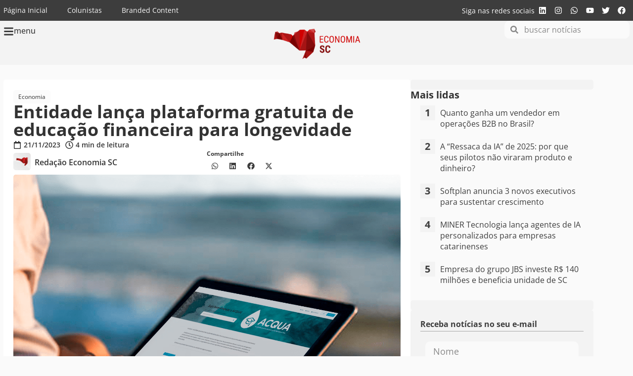

--- FILE ---
content_type: text/html; charset=UTF-8
request_url: https://economiasc.com/2023/11/21/entidade-lanca-plataforma-gratuita-de-educacao-financeira-para-longevidade/
body_size: 38197
content:
<!doctype html>
<html lang="pt-BR">
<head>
	<meta charset="UTF-8">
	<meta name="viewport" content="width=device-width, initial-scale=1">
	<link rel="profile" href="https://gmpg.org/xfn/11">
	<meta name='robots' content='index, follow, max-image-preview:large, max-snippet:-1, max-video-preview:-1' />

	<!-- This site is optimized with the Yoast SEO Premium plugin v26.4 (Yoast SEO v26.4) - https://yoast.com/wordpress/plugins/seo/ -->
	<title>Entidade lança plataforma gratuita de educação financeira para longevidade - Economia SC</title>
<link crossorigin data-rocket-preconnect href="https://www.googletagmanager.com" rel="preconnect">
<link crossorigin data-rocket-preconnect href="https://pagead2.googlesyndication.com" rel="preconnect">
<link crossorigin data-rocket-preconnect href="https://chimpstatic.com" rel="preconnect">
<link crossorigin data-rocket-preconnect href="https://cdn.onesignal.com" rel="preconnect">
<link crossorigin data-rocket-preload as="font" href="https://economiasc.com/wp-content/uploads/elementor/google-fonts/fonts/opensans-memtyags126mizpba-ufuicvxscekx2cmqvxlwqwuu6f.woff2" rel="preload">
	<meta name="description" content="Entidade lança plataforma gratuita de educação financeira para longevidade - Notícias em Economia SC" />
	<link rel="canonical" href="https://economiasc.com/2023/11/21/entidade-lanca-plataforma-gratuita-de-educacao-financeira-para-longevidade/" />
	<meta property="og:locale" content="pt_BR" />
	<meta property="og:type" content="article" />
	<meta property="og:title" content="Entidade lança plataforma gratuita de educação financeira para longevidade" />
	<meta property="og:description" content="Entidade lança plataforma gratuita de educação financeira para longevidade - Notícias em Economia SC" />
	<meta property="og:url" content="https://economiasc.com/2023/11/21/entidade-lanca-plataforma-gratuita-de-educacao-financeira-para-longevidade/" />
	<meta property="og:site_name" content="Economia SC" />
	<meta property="article:publisher" content="https://www.facebook.com/economiasc" />
	<meta property="article:author" content="https://www.facebook.com/economiasc" />
	<meta property="article:published_time" content="2023-11-21T19:53:19+00:00" />
	<meta property="article:modified_time" content="2023-11-21T19:53:20+00:00" />
	<meta property="og:image" content="https://economiasc.com/wp-content/uploads/2023/11/Plataforma-ACQUA-de-educacao.png" />
	<meta property="og:image:width" content="1440" />
	<meta property="og:image:height" content="1176" />
	<meta property="og:image:type" content="image/png" />
	<meta name="author" content="Redação Economia SC" />
	<meta name="twitter:card" content="summary_large_image" />
	<meta name="twitter:creator" content="@economiasc1" />
	<meta name="twitter:site" content="@economiasc1" />
	<!-- / Yoast SEO Premium plugin. -->


<link rel='dns-prefetch' href='//www.googletagmanager.com' />
<link rel='dns-prefetch' href='//pagead2.googlesyndication.com' />
<link rel='dns-prefetch' href='//fundingchoicesmessages.google.com' />

<link rel="alternate" type="application/rss+xml" title="Feed para Economia SC &raquo;" href="https://economiasc.com/feed/" />
<link rel="alternate" title="oEmbed (JSON)" type="application/json+oembed" href="https://economiasc.com/wp-json/oembed/1.0/embed?url=https%3A%2F%2Feconomiasc.com%2F2023%2F11%2F21%2Fentidade-lanca-plataforma-gratuita-de-educacao-financeira-para-longevidade%2F" />
<link rel="alternate" title="oEmbed (XML)" type="text/xml+oembed" href="https://economiasc.com/wp-json/oembed/1.0/embed?url=https%3A%2F%2Feconomiasc.com%2F2023%2F11%2F21%2Fentidade-lanca-plataforma-gratuita-de-educacao-financeira-para-longevidade%2F&#038;format=xml" />
<style id='wp-img-auto-sizes-contain-inline-css'>
img:is([sizes=auto i],[sizes^="auto," i]){contain-intrinsic-size:3000px 1500px}
/*# sourceURL=wp-img-auto-sizes-contain-inline-css */
</style>
<link rel='stylesheet' id='sby_styles-css' href='https://economiasc.com/wp-content/cache/background-css/1/economiasc.com/wp-content/plugins/feeds-for-youtube/css/sb-youtube-free.min.css?ver=2.4.0&wpr_t=1769106754' media='all' />
<link rel='stylesheet' id='wp-block-library-css' href='https://economiasc.com/wp-includes/css/dist/block-library/style.min.css?ver=6.9' media='all' />

<link data-minify="1" rel='stylesheet' id='mpp_gutenberg-css' href='https://economiasc.com/wp-content/cache/min/1/wp-content/plugins/profile-builder/add-ons-free/user-profile-picture/dist/blocks.style.build.css?ver=1768914998' media='all' />
<link data-minify="1" rel='stylesheet' id='hello-elementor-css' href='https://economiasc.com/wp-content/cache/min/1/wp-content/themes/hello-elementor/assets/css/reset.css?ver=1768914998' media='all' />
<link data-minify="1" rel='stylesheet' id='hello-elementor-theme-style-css' href='https://economiasc.com/wp-content/cache/min/1/wp-content/themes/hello-elementor/assets/css/theme.css?ver=1768914998' media='all' />
<link data-minify="1" rel='stylesheet' id='hello-elementor-header-footer-css' href='https://economiasc.com/wp-content/cache/min/1/wp-content/themes/hello-elementor/assets/css/header-footer.css?ver=1768914998' media='all' />
<link rel='stylesheet' id='elementor-frontend-css' href='https://economiasc.com/wp-content/plugins/elementor/assets/css/frontend.min.css?ver=3.33.2' media='all' />
<link rel='stylesheet' id='elementor-post-30846-css' href='https://economiasc.com/wp-content/uploads/elementor/css/post-30846.css?ver=1768914997' media='all' />
<link rel='stylesheet' id='widget-nav-menu-css' href='https://economiasc.com/wp-content/plugins/elementor-pro/assets/css/widget-nav-menu.min.css?ver=3.32.3' media='all' />
<link rel='stylesheet' id='widget-heading-css' href='https://economiasc.com/wp-content/plugins/elementor/assets/css/widget-heading.min.css?ver=3.33.2' media='all' />
<link rel='stylesheet' id='widget-social-icons-css' href='https://economiasc.com/wp-content/plugins/elementor/assets/css/widget-social-icons.min.css?ver=3.33.2' media='all' />
<link rel='stylesheet' id='e-apple-webkit-css' href='https://economiasc.com/wp-content/plugins/elementor/assets/css/conditionals/apple-webkit.min.css?ver=3.33.2' media='all' />
<link rel='stylesheet' id='widget-icon-box-css' href='https://economiasc.com/wp-content/plugins/elementor/assets/css/widget-icon-box.min.css?ver=3.33.2' media='all' />
<link rel='stylesheet' id='widget-image-css' href='https://economiasc.com/wp-content/plugins/elementor/assets/css/widget-image.min.css?ver=3.33.2' media='all' />
<link rel='stylesheet' id='e-sticky-css' href='https://economiasc.com/wp-content/plugins/elementor-pro/assets/css/modules/sticky.min.css?ver=3.32.3' media='all' />
<link rel='stylesheet' id='widget-search-form-css' href='https://economiasc.com/wp-content/plugins/elementor-pro/assets/css/widget-search-form.min.css?ver=3.32.3' media='all' />
<link data-minify="1" rel='stylesheet' id='swiper-css' href='https://economiasc.com/wp-content/cache/min/1/wp-content/plugins/elementor/assets/lib/swiper/v8/css/swiper.min.css?ver=1768914998' media='all' />
<link rel='stylesheet' id='e-swiper-css' href='https://economiasc.com/wp-content/plugins/elementor/assets/css/conditionals/e-swiper.min.css?ver=3.33.2' media='all' />
<link rel='stylesheet' id='widget-nested-carousel-css' href='https://economiasc.com/wp-content/plugins/elementor-pro/assets/css/widget-nested-carousel.min.css?ver=3.32.3' media='all' />
<link rel='stylesheet' id='widget-form-css' href='https://economiasc.com/wp-content/plugins/elementor-pro/assets/css/widget-form.min.css?ver=3.32.3' media='all' />
<link rel='stylesheet' id='widget-post-info-css' href='https://economiasc.com/wp-content/plugins/elementor-pro/assets/css/widget-post-info.min.css?ver=3.32.3' media='all' />
<link rel='stylesheet' id='widget-icon-list-css' href='https://economiasc.com/wp-content/plugins/elementor/assets/css/widget-icon-list.min.css?ver=3.33.2' media='all' />
<link rel='stylesheet' id='widget-author-box-css' href='https://economiasc.com/wp-content/plugins/elementor-pro/assets/css/widget-author-box.min.css?ver=3.32.3' media='all' />
<link rel='stylesheet' id='widget-share-buttons-css' href='https://economiasc.com/wp-content/plugins/elementor-pro/assets/css/widget-share-buttons.min.css?ver=3.32.3' media='all' />
<link rel='stylesheet' id='widget-loop-common-css' href='https://economiasc.com/wp-content/plugins/elementor-pro/assets/css/widget-loop-common.min.css?ver=3.32.3' media='all' />
<link rel='stylesheet' id='widget-loop-carousel-css' href='https://economiasc.com/wp-content/plugins/elementor-pro/assets/css/widget-loop-carousel.min.css?ver=3.32.3' media='all' />
<link rel='stylesheet' id='e-animation-slideInLeft-css' href='https://economiasc.com/wp-content/plugins/elementor/assets/lib/animations/styles/slideInLeft.min.css?ver=3.33.2' media='all' />
<link rel='stylesheet' id='e-popup-css' href='https://economiasc.com/wp-content/plugins/elementor-pro/assets/css/conditionals/popup.min.css?ver=3.32.3' media='all' />
<link rel='stylesheet' id='sby-styles-css' href='https://economiasc.com/wp-content/cache/background-css/1/economiasc.com/wp-content/plugins/feeds-for-youtube/css/sb-youtube-free.min.css?ver=2.4.0&wpr_t=1769106754' media='all' />
<link rel='stylesheet' id='elementor-post-32686-css' href='https://economiasc.com/wp-content/uploads/elementor/css/post-32686.css?ver=1768914998' media='all' />
<link rel='stylesheet' id='elementor-post-32717-css' href='https://economiasc.com/wp-content/uploads/elementor/css/post-32717.css?ver=1768914998' media='all' />
<link rel='stylesheet' id='elementor-post-33236-css' href='https://economiasc.com/wp-content/uploads/elementor/css/post-33236.css?ver=1768915008' media='all' />
<link rel='stylesheet' id='elementor-post-32815-css' href='https://economiasc.com/wp-content/uploads/elementor/css/post-32815.css?ver=1768914998' media='all' />
<link data-minify="1" rel='stylesheet' id='graphina_chart-css-css' href='https://economiasc.com/wp-content/cache/min/1/wp-content/plugins/graphina-elementor-charts-and-graphs/assets/css/graphina-chart.css?ver=1768914998' media='all' />
<style id='rocket-lazyload-inline-css'>
.rll-youtube-player{position:relative;padding-bottom:56.23%;height:0;overflow:hidden;max-width:100%;}.rll-youtube-player:focus-within{outline: 2px solid currentColor;outline-offset: 5px;}.rll-youtube-player iframe{position:absolute;top:0;left:0;width:100%;height:100%;z-index:100;background:0 0}.rll-youtube-player img{bottom:0;display:block;left:0;margin:auto;max-width:100%;width:100%;position:absolute;right:0;top:0;border:none;height:auto;-webkit-transition:.4s all;-moz-transition:.4s all;transition:.4s all}.rll-youtube-player img:hover{-webkit-filter:brightness(75%)}.rll-youtube-player .play{height:100%;width:100%;left:0;top:0;position:absolute;background:var(--wpr-bg-26c429ac-8e70-4818-9053-70013205bd19) no-repeat center;background-color: transparent !important;cursor:pointer;border:none;}.wp-embed-responsive .wp-has-aspect-ratio .rll-youtube-player{position:absolute;padding-bottom:0;width:100%;height:100%;top:0;bottom:0;left:0;right:0}
/*# sourceURL=rocket-lazyload-inline-css */
</style>
<link data-minify="1" rel='stylesheet' id='elementor-gf-local-opensans-css' href='https://economiasc.com/wp-content/cache/min/1/wp-content/uploads/elementor/google-fonts/css/opensans.css?ver=1768914998' media='all' />
<link data-minify="1" rel='stylesheet' id='wppb_stylesheet-css' href='https://economiasc.com/wp-content/cache/background-css/1/economiasc.com/wp-content/cache/min/1/wp-content/plugins/profile-builder/assets/css/style-front-end.css?ver=1768914998&wpr_t=1769106754' media='all' />
<script src="https://economiasc.com/wp-includes/js/jquery/jquery.min.js?ver=3.7.1" id="jquery-core-js"></script>
<script src="https://economiasc.com/wp-includes/js/jquery/jquery-migrate.min.js?ver=3.4.1" id="jquery-migrate-js"></script>

<!-- Snippet da etiqueta do Google (gtag.js) adicionado pelo Site Kit -->
<!-- Snippet do Google Análises adicionado pelo Site Kit -->
<script src="https://www.googletagmanager.com/gtag/js?id=GT-M34BJ25" id="google_gtagjs-js" async></script>
<script id="google_gtagjs-js-after">
window.dataLayer = window.dataLayer || [];function gtag(){dataLayer.push(arguments);}
gtag("set","linker",{"domains":["economiasc.com"]});
gtag("js", new Date());
gtag("set", "developer_id.dZTNiMT", true);
gtag("config", "GT-M34BJ25", {"googlesitekit_post_author":"Reda\u00e7\u00e3o Economia SC","googlesitekit_post_date":"20231121"});
//# sourceURL=google_gtagjs-js-after
</script>
<link rel="https://api.w.org/" href="https://economiasc.com/wp-json/" /><link rel="alternate" title="JSON" type="application/json" href="https://economiasc.com/wp-json/wp/v2/posts/39369" /><meta name="generator" content="WordPress 6.9" />
<link rel='shortlink' href='https://economiasc.com/?p=39369' />
<meta name="generator" content="Site Kit by Google 1.170.0" />
<!-- Meta-etiquetas do Google AdSense adicionado pelo Site Kit -->
<meta name="google-adsense-platform-account" content="ca-host-pub-2644536267352236">
<meta name="google-adsense-platform-domain" content="sitekit.withgoogle.com">
<!-- Fim das meta-etiquetas do Google AdSense adicionado pelo Site Kit -->
<meta name="generator" content="Elementor 3.33.2; features: e_font_icon_svg, additional_custom_breakpoints; settings: css_print_method-external, google_font-enabled, font_display-swap">
<style>
	
	html {
		scroll-behavior: smooth;
	}
	
	body{
		overflow-x: hidden;
	}
	
	.category-tag a{
		background-color: #fbfbfb;
    padding: 5px 10px;
    font-size: 12px;
    border-radius: 5px;
		margin-bottom: 5px;
		color: var( --e-global-color-f2e9756 );
	}
	.category-tag a:hover{
		color: #CE171A;
	}
	
	.category-loop-tag{
    font-size: 10px;
    border-radius: 5px;
		margin-bottom: 5px;
		color: #FFF;
	}
	
	.wp-block-quote{
		background: #fbfbfb;
    margin: 0;
    padding: 20px 10px 5px 30px;
    border-left: 5px solid #CE171A;
    margin-bottom: 20px;
    border-radius: 10px
	}
	
	/*
	 * Estilos do Placeholder para Banners
	 * Isso previne o Layout Shift (CLS) reservando a altura do anúncio.
	 */

	/* Estilo base para todos os placeholders de anúncios */
	.ad {
			width: 100%;
			box-sizing: border-box;
			display: flex;
			align-items: center;
			justify-content: center;
	}

	/* Estilo para o placeholder interno (opcional, pode ser usado para animações) */
	.ad .ad-placeholder {
			width: 100%;
			height: 100%;
			display: flex;
			align-items: center;
			justify-content: center;
			font-size: 14px;
			color: #999;
	}

	/* --- Tamanhos Responsivos Baseados no seu JavaScript (sizeMapping) --- */

	/* Billboard e Rodape (Mobile-first) */
	.ad-billboard, .ad-rodape { min-height: 50px; }
	@media (min-width: 768px)  { .ad-billboard, .ad-rodape { min-height: 90px; } }
	@media (min-width: 1170px) { .ad-billboard, .ad-rodape { min-height: 250px; } }

	/* Lateral */
	/* Usamos a maior altura possível (600px) para evitar qualquer shift */
	.ad-lateral {
			min-height: 250px; /* Altura mínima para mobile */
	}
	.ad-lateral>div{
		width: 100%;
	}
	@media (min-width: 768px)  {
			.ad-lateral {
					min-height: 350px;
			}
	}


	/* Topo e Conteudo (Mobile-first) */
	.ad-topo, .ad-conteudo { min-height: 50px; }
	@media (min-width: 768px)  { .ad-topo, .ad-conteudo { min-height: 90px; } }

	/*
	 * Quando um anúncio é renderizado com sucesso, o Google Ad Manager
	 * adiciona um iframe. Nós usamos isso para esconder nosso placeholder.
	 */
	.ad iframe {
			display: block; /* Garante que o iframe seja visível */
		width: 100%;
	}

	/* Esconde o placeholder quando o div do anúncio não está mais vazio (ou seja, o anúncio renderizou) */
	.ad:not(.ad-empty) .ad-placeholder {
			display: none;
	}

	/* O Google Ad Manager adiciona esta classe quando o slot está vazio. */
	.ad.ad-empty {
			display: none !important; /* Esconde completamente o bloco se nenhum anúncio for retornado */
	}
	
</style>
<style>

	.social-colunistas{
    display: flex;
    margin: 0;
    padding: 0;
    list-style: none;
    font-size: 23px;
    margin-top: 10px;
	}
	
	.social-colunistas li{
		margin-right:10px;
	}
	
	.social-colunistas svg{
		width: 20px;
		fill: var(--e-global-color-f2e9756 ) !important;
	}
	
	.social-colunistas svg:hover {
		fill: var(--e-global-color-accent ) !important;
	}
	
</style>
<script async src="https://pagead2.googlesyndication.com/tag/js/gpt.js"></script>
<script async src="https://pagead2.googlesyndication.com/pagead/js/adsbygoogle.js?client=ca-pub-5376417609207675" crossorigin="anonymous"></script>

<!-- Google tag (gtag.js) -->
<script async src="https://www.googletagmanager.com/gtag/js?id=G-12YGKQ0ME4"></script>
<script>
  window.dataLayer = window.dataLayer || [];
  function gtag(){dataLayer.push(arguments);}
  gtag('js', new Date());

  gtag('config', 'G-12YGKQ0ME4');
</script>
<script id="mcjs">!function(c,h,i,m,p){m=c.createElement(h),p=c.getElementsByTagName(h)[0],m.async=1,m.src=i,p.parentNode.insertBefore(m,p)}(document,"script","https://chimpstatic.com/mcjs-connected/js/users/b3574ff160234139068ea4a79/c10a0eda87bfcd9b82e269c52.js");</script>
      <meta name="onesignal" content="wordpress-plugin"/>
            <script>

      window.OneSignalDeferred = window.OneSignalDeferred || [];

      OneSignalDeferred.push(function(OneSignal) {
        var oneSignal_options = {};
        window._oneSignalInitOptions = oneSignal_options;

        oneSignal_options['serviceWorkerParam'] = { scope: '/' };
oneSignal_options['serviceWorkerPath'] = 'OneSignalSDKWorker.js.php';

        OneSignal.Notifications.setDefaultUrl("https://economiasc.com");

        oneSignal_options['wordpress'] = true;
oneSignal_options['appId'] = 'eda39bad-0199-4d3e-900c-ae44119b1093';
oneSignal_options['allowLocalhostAsSecureOrigin'] = true;
oneSignal_options['welcomeNotification'] = { };
oneSignal_options['welcomeNotification']['title'] = "";
oneSignal_options['welcomeNotification']['message'] = "Obrigado por ativar as notificações";
oneSignal_options['path'] = "https://economiasc.com/wp-content/plugins/onesignal-free-web-push-notifications/sdk_files/";
oneSignal_options['safari_web_id'] = "web.onesignal.auto.1d9d9717-02c9-46fa-a0ca-aedc9bb61733";
oneSignal_options['promptOptions'] = { };
oneSignal_options['promptOptions']['actionMessage'] = "Ative as notificações e confira as últimas novidades assim que forem publicadas";
oneSignal_options['promptOptions']['acceptButtonText'] = "ATIVAR";
oneSignal_options['promptOptions']['cancelButtonText'] = "NÃO OBRIGADO";
oneSignal_options['promptOptions']['autoAcceptTitle'] = "Clique em Permitir";
oneSignal_options['notifyButton'] = { };
oneSignal_options['notifyButton']['enable'] = true;
oneSignal_options['notifyButton']['position'] = 'bottom-left';
oneSignal_options['notifyButton']['theme'] = 'default';
oneSignal_options['notifyButton']['size'] = 'small';
oneSignal_options['notifyButton']['displayPredicate'] = function() {
              return !OneSignal.User.PushSubscription.optedIn;
            };
oneSignal_options['notifyButton']['showCredit'] = false;
oneSignal_options['notifyButton']['text'] = {};
oneSignal_options['notifyButton']['text']['tip.state.unsubscribed'] = 'Ative as notificações';
oneSignal_options['notifyButton']['text']['tip.state.subscribed'] = 'Notificações ativas';
oneSignal_options['notifyButton']['text']['tip.state.blocked'] = 'Você bloqueou as notificações';
oneSignal_options['notifyButton']['text']['message.action.subscribed'] = 'Obrigado por ativar as notificações';
oneSignal_options['notifyButton']['text']['message.action.resubscribed'] = 'Notificações ativas';
oneSignal_options['notifyButton']['text']['message.action.unsubscribed'] = 'Notificações desativadas';
oneSignal_options['notifyButton']['text']['dialog.main.title'] = 'Notificações do Economia SC';
oneSignal_options['notifyButton']['text']['dialog.main.button.subscribe'] = 'ATIVAR';
oneSignal_options['notifyButton']['text']['dialog.main.button.unsubscribe'] = 'DESATIVAR';
oneSignal_options['notifyButton']['text']['dialog.blocked.title'] = 'Desbloquear notificações';
oneSignal_options['notifyButton']['text']['dialog.blocked.message'] = 'Siga estes passos para desbloquear as notificações';
              OneSignal.init(window._oneSignalInitOptions);
              OneSignal.Slidedown.promptPush()      });

      function documentInitOneSignal() {
        var oneSignal_elements = document.getElementsByClassName("OneSignal-prompt");

        var oneSignalLinkClickHandler = function(event) { OneSignal.Notifications.requestPermission(); event.preventDefault(); };        for(var i = 0; i < oneSignal_elements.length; i++)
          oneSignal_elements[i].addEventListener('click', oneSignalLinkClickHandler, false);
      }

      if (document.readyState === 'complete') {
           documentInitOneSignal();
      }
      else {
           window.addEventListener("load", function(event){
               documentInitOneSignal();
          });
      }
    </script>


<script type="application/ld+json" class="saswp-schema-markup-output">
[{"@context":"https:\/\/schema.org\/","@graph":[{"@context":"https:\/\/schema.org\/","@type":"SiteNavigationElement","@id":"https:\/\/economiasc.com\/#economia","name":"Economia","url":"https:\/\/economiasc.com\/noticias\/economia\/"},{"@context":"https:\/\/schema.org\/","@type":"SiteNavigationElement","@id":"https:\/\/economiasc.com\/#negocios","name":"Neg\u00f3cios","url":"https:\/\/economiasc.com\/noticias\/negocios\/"},{"@context":"https:\/\/schema.org\/","@type":"SiteNavigationElement","@id":"https:\/\/economiasc.com\/#inovacao","name":"Inova\u00e7\u00e3o","url":"https:\/\/economiasc.com\/noticias\/inovacao\/"},{"@context":"https:\/\/schema.org\/","@type":"SiteNavigationElement","@id":"https:\/\/economiasc.com\/#startups","name":"Startups","url":"https:\/\/economiasc.com\/noticias\/startups\/"},{"@context":"https:\/\/schema.org\/","@type":"SiteNavigationElement","@id":"https:\/\/economiasc.com\/#mulheres","name":"Mulheres","url":"https:\/\/economiasc.com\/mulheres\/"},{"@context":"https:\/\/schema.org\/","@type":"SiteNavigationElement","@id":"https:\/\/economiasc.com\/#esg","name":"ESG","url":"https:\/\/economiasc.com\/noticias\/esg\/"},{"@context":"https:\/\/schema.org\/","@type":"SiteNavigationElement","@id":"https:\/\/economiasc.com\/#tecnologia","name":"Tecnologia","url":"https:\/\/economiasc.com\/noticias\/tecnologia\/"},{"@context":"https:\/\/schema.org\/","@type":"SiteNavigationElement","@id":"https:\/\/economiasc.com\/#carreiras","name":"Carreiras","url":"https:\/\/economiasc.com\/noticias\/carreiras\/"},{"@context":"https:\/\/schema.org\/","@type":"SiteNavigationElement","@id":"https:\/\/economiasc.com\/#sobre","name":"Sobre","url":"https:\/\/economiasc.com\/sobre\/"}]},

{"@context":"https:\/\/schema.org\/","@type":"BreadcrumbList","@id":"https:\/\/economiasc.com\/2023\/11\/21\/entidade-lanca-plataforma-gratuita-de-educacao-financeira-para-longevidade\/#breadcrumb","itemListElement":[{"@type":"ListItem","position":1,"item":{"@id":"https:\/\/economiasc.com","name":"Economia SC"}},{"@type":"ListItem","position":2,"item":{"@id":"https:\/\/economiasc.com\/noticias\/","name":"Not\u00edcias"}},{"@type":"ListItem","position":3,"item":{"@id":"https:\/\/economiasc.com\/2023\/11\/21\/entidade-lanca-plataforma-gratuita-de-educacao-financeira-para-longevidade\/","name":"Entidade lan\u00e7a plataforma gratuita de educa\u00e7\u00e3o financeira para longevidade"}}]},

{"@context":"https:\/\/schema.org\/","@type":"NewsArticle","@id":"https:\/\/economiasc.com\/2023\/11\/21\/entidade-lanca-plataforma-gratuita-de-educacao-financeira-para-longevidade\/#newsarticle","url":"https:\/\/economiasc.com\/2023\/11\/21\/entidade-lanca-plataforma-gratuita-de-educacao-financeira-para-longevidade\/","headline":"Entidade lan\u00e7a plataforma gratuita de educa\u00e7\u00e3o financeira para longevidade","mainEntityOfPage":"https:\/\/economiasc.com\/2023\/11\/21\/entidade-lanca-plataforma-gratuita-de-educacao-financeira-para-longevidade\/","datePublished":"2023-11-21T16:53:19-03:00","dateModified":"2023-11-21T16:53:20-03:00","description":"A popula\u00e7\u00e3o brasileira est\u00e1 envelhecendo em ritmo acelerado. \u00c9 o que apontam os dados divulgados recentemente pelo Censo 2022 do IBGE. A popula\u00e7\u00e3o com mais de 65 anos passou de 7,4% para 10,9% na \u00faltima d\u00e9cada. Diante deste cen\u00e1rio, a busca pela longevidade ativa e financeiramente saud\u00e1vel se tornou cada vez mais essencial no Brasil","articleSection":"Not\u00edcias","articleBody":"A popula\u00e7\u00e3o brasileira est\u00e1 envelhecendo em ritmo acelerado. \u00c9 o que apontam os dados divulgados recentemente pelo Censo 2022 do IBGE. A popula\u00e7\u00e3o com mais de 65 anos passou de 7,4% para 10,9% na \u00faltima d\u00e9cada.    Diante deste cen\u00e1rio, a busca pela longevidade ativa e financeiramente saud\u00e1vel se tornou cada vez mais essencial no Brasil e no mundo todo. Por\u00e9m, o desafio n\u00e3o \u00e9 apenas garantir a estabilidade financeira da popula\u00e7\u00e3o, mas tamb\u00e9m promover uma cultura de educa\u00e7\u00e3o de longo prazo que estimule as pessoas a pensarem no futuro.    Com foco na promo\u00e7\u00e3o dessa cultura, \u00e9 que surge uma inovadora plataforma educacional gratuita: a ACQUA - Academia Quanta de Educa\u00e7\u00e3o Previdenci\u00e1ria, desenvolvida pela catarinense Quanta Previd\u00eancia em parceria com a Somma Investimentos.    Segundo a especialista em economia prateada e CEO da Quanta Previd\u00eancia, Denise Maidanchen, a previd\u00eancia privada precisa ser vista como uma solu\u00e7\u00e3o que transcende fronteiras geracionais e atende \u00e0s preocupa\u00e7\u00f5es sociais fundamentais:     \"A Quanta acredita no poder transformador da educa\u00e7\u00e3o para a longevidade e em sua import\u00e2ncia na mudan\u00e7a do comportamento financeiro da comunidade. \u00c9 assim que surge a ACQUA, que n\u00e3o \u00e9 apenas uma fonte de conhecimento. Ela vem com o objetivo de nutrir mentes e desbravar os caminhos da previd\u00eancia privada como ferramenta essencial para transformar o presente em um futuro desej\u00e1vel\".      De acordo com o especialista em educa\u00e7\u00e3o corporativa da Quanta, Wagner Oliveira, o projeto nasceu em 2018 e de l\u00e1 para c\u00e1, a ideia foi reformulada e aprimorada de acordo com as mudan\u00e7as do mercado para que hoje se tornasse realidade:     \u201cEu n\u00e3o tenho d\u00favidas de que a ACQUA promover\u00e1 aos seus alunos novos conhecimentos focados na longevidade ativa e na educa\u00e7\u00e3o de longo prazo, que \u00e9 uma demanda crescente na sociedade. O brasileiro ainda carece de educa\u00e7\u00e3o financeira e previdenci\u00e1ria e a nossa plataforma vem justamente para atender essa demanda, curar essa dor e resolver esse problema\".     Mercado, desafios e diferencial    O grande desafio na implanta\u00e7\u00e3o da ACQUA estava no diferencial. Com tantas op\u00e7\u00f5es de plataformas de educa\u00e7\u00e3o financeira no mercado, na sua maioria ligadas a institui\u00e7\u00f5es financeiras, como oferecer um conte\u00fado diferente e uma experi\u00eancia de aprendizado personalizada aos seus alunos?    Com uma trajet\u00f3ria de quase 20 anos no mercado previdenci\u00e1rio e diversas iniciativas educacionais colocadas em pr\u00e1tica ao longo desse tempo, a Quanta Previd\u00eancia usou da sua expertise para desenvolver essa plataforma onde o foco \u00e9 a educa\u00e7\u00e3o financeira de longo prazo. Tudo isso sem custo para o aluno.     \"A maioria das plataformas hoje, abordam diversos temas, muitos deles complexos, que exigem do usu\u00e1rio um m\u00ednimo de conhecimento na \u00e1rea financeira. Mas essa n\u00e3o \u00e9 a realidade da nossa sociedade. Por isso, ap\u00f3s muita pesquisa e estudo, entendemos que o grande diferencial da ACQUA \u00e9 que ela \u00e9 uma plataforma focada na educa\u00e7\u00e3o de financeira de longo prazo, onde as pessoas podem adquirir conhecimentos que s\u00e3o fundamentais para conquistar um futuro mais tranquilo e pr\u00f3spero, al\u00e9m de ressignificar a percep\u00e7\u00e3o de previd\u00eancia privada na mente dos brasileiros\u201d, destaca Wagner.     A educa\u00e7\u00e3o financeira de longo prazo proporciona a capacidade de tomar decis\u00f5es sobre gastos, economias e investimentos, promovendo a estabilidade financeira pessoal e reduzindo a vulnerabilidade econ\u00f4mica. Al\u00e9m disso, ao compreender os princ\u00edpios da previd\u00eancia privada, as pessoas est\u00e3o mais bem preparadas para planejar sua aposentadoria, assegurando um futuro digno e tranquilo.    Na plataforma o aluno ter\u00e1 acesso a cursos abrangentes e pr\u00e1ticos focados nos quatro capitais sociais: sa\u00fade, social, intelectual e financeiro.     Outra facilidade \u00e9 o formato dos conte\u00fados. Dentro da plataforma o aluno vai encontrar v\u00eddeos, e-books, infogr\u00e1ficos, videocasts e at\u00e9 cursos, tudo desenvolvido de forma inovadora, de f\u00e1cil compreens\u00e3o e com trilhas personalizadas de acordo com o perfil do usu\u00e1rio, com linguagem espec\u00edfica para jovens de 13 anos at\u00e9 pessoas com mais de 60 anos.    Ainda de acordo com o especialista em educa\u00e7\u00e3o corporativa, uma das principais vantagens das plataformas de educa\u00e7\u00e3o \u00e9 a democratiza\u00e7\u00e3o do conhecimento:     \"Hoje qualquer pessoa com acesso \u00e0 internet pode aproveitar esses recursos educacionais, independentemente de sua localiza\u00e7\u00e3o ou n\u00edvel de renda. Essa democratiza\u00e7\u00e3o do conhecimento desempenha um papel crucial em reduzir a desigualdade financeira e empoderar os indiv\u00edduos a tomar decis\u00f5es mais acertadas em rela\u00e7\u00e3o ao seu futuro financeiro\".","keywords":["brasil"," economia"," educa\u00e7\u00e3o financeira"," finan\u00e7as"," negocios"," quanta previdencia"," santacatarina"," "],"name":"Entidade lan\u00e7a plataforma gratuita de educa\u00e7\u00e3o financeira para longevidade","thumbnailUrl":"https:\/\/economiasc.com\/wp-content\/uploads\/2023\/11\/Plataforma-ACQUA-de-educacao-150x150.png","wordCount":"683","timeRequired":"PT3M2S","mainEntity":{"@type":"WebPage","@id":"https:\/\/economiasc.com\/2023\/11\/21\/entidade-lanca-plataforma-gratuita-de-educacao-financeira-para-longevidade\/"},"author":{"@type":"Person","name":"Reda\u00e7\u00e3o Economia SC","description":"Tudo sobre economia, neg\u00f3cios, inova\u00e7\u00e3o, carreiras e ESG em Santa Catarina.","url":"https:\/\/economiasc.com\/author\/admin\/","sameAs":["http:\/\/economiasc.com","https:\/\/www.facebook.com\/economiasc","https:\/\/www.instagram.com\/economiasc\/","https:\/\/www.linkedin.com\/company\/economia-sc","https:\/\/www.youtube.com\/@economiasc1"]},"editor":{"@type":"Person","name":"Reda\u00e7\u00e3o Economia SC","description":"Tudo sobre economia, neg\u00f3cios, inova\u00e7\u00e3o, carreiras e ESG em Santa Catarina.","url":"https:\/\/economiasc.com\/author\/admin\/","sameAs":["http:\/\/economiasc.com","https:\/\/www.facebook.com\/economiasc","https:\/\/www.instagram.com\/economiasc\/","https:\/\/www.linkedin.com\/company\/economia-sc","https:\/\/www.youtube.com\/@economiasc1"]},"publisher":{"@type":"Organization","name":"Economia SC","url":"https:\/\/www.economiasc.com","logo":{"@type":"ImageObject","url":"https:\/\/economiasc.com\/wp-content\/uploads\/2021\/12\/cropped-LOGO-3.png","width":160,"height":50}},"image":[{"@type":"ImageObject","@id":"https:\/\/economiasc.com\/2023\/11\/21\/entidade-lanca-plataforma-gratuita-de-educacao-financeira-para-longevidade\/#primaryimage","url":"https:\/\/economiasc.com\/wp-content\/uploads\/2023\/11\/Plataforma-ACQUA-de-educacao.png","width":"1440","height":"1176"}]},

{"@context":"https:\/\/schema.org\/","@type":"NewsArticle","@id":"https:\/\/economiasc.com\/2023\/11\/21\/entidade-lanca-plataforma-gratuita-de-educacao-financeira-para-longevidade\/#newsarticle","url":"https:\/\/economiasc.com\/2023\/11\/21\/entidade-lanca-plataforma-gratuita-de-educacao-financeira-para-longevidade\/","headline":"Entidade lan\u00e7a plataforma gratuita de educa\u00e7\u00e3o financeira para longevidade","mainEntityOfPage":"https:\/\/economiasc.com\/2023\/11\/21\/entidade-lanca-plataforma-gratuita-de-educacao-financeira-para-longevidade\/","datePublished":"2023-11-21T16:53:19-03:00","dateModified":"2023-11-21T16:53:20-03:00","description":"A popula\u00e7\u00e3o brasileira est\u00e1 envelhecendo em ritmo acelerado. \u00c9 o que apontam os dados divulgados recentemente pelo Censo 2022 do IBGE. A popula\u00e7\u00e3o com mais de 65 anos passou de 7,4% para 10,9% na \u00faltima d\u00e9cada. Diante deste cen\u00e1rio, a busca pela longevidade ativa e financeiramente saud\u00e1vel se tornou cada vez mais essencial no Brasil","articleSection":"Not\u00edcias","articleBody":"A popula\u00e7\u00e3o brasileira est\u00e1 envelhecendo em ritmo acelerado. \u00c9 o que apontam os dados divulgados recentemente pelo Censo 2022 do IBGE. A popula\u00e7\u00e3o com mais de 65 anos passou de 7,4% para 10,9% na \u00faltima d\u00e9cada.    Diante deste cen\u00e1rio, a busca pela longevidade ativa e financeiramente saud\u00e1vel se tornou cada vez mais essencial no Brasil e no mundo todo. Por\u00e9m, o desafio n\u00e3o \u00e9 apenas garantir a estabilidade financeira da popula\u00e7\u00e3o, mas tamb\u00e9m promover uma cultura de educa\u00e7\u00e3o de longo prazo que estimule as pessoas a pensarem no futuro.    Com foco na promo\u00e7\u00e3o dessa cultura, \u00e9 que surge uma inovadora plataforma educacional gratuita: a ACQUA - Academia Quanta de Educa\u00e7\u00e3o Previdenci\u00e1ria, desenvolvida pela catarinense Quanta Previd\u00eancia em parceria com a Somma Investimentos.    Segundo a especialista em economia prateada e CEO da Quanta Previd\u00eancia, Denise Maidanchen, a previd\u00eancia privada precisa ser vista como uma solu\u00e7\u00e3o que transcende fronteiras geracionais e atende \u00e0s preocupa\u00e7\u00f5es sociais fundamentais:     \"A Quanta acredita no poder transformador da educa\u00e7\u00e3o para a longevidade e em sua import\u00e2ncia na mudan\u00e7a do comportamento financeiro da comunidade. \u00c9 assim que surge a ACQUA, que n\u00e3o \u00e9 apenas uma fonte de conhecimento. Ela vem com o objetivo de nutrir mentes e desbravar os caminhos da previd\u00eancia privada como ferramenta essencial para transformar o presente em um futuro desej\u00e1vel\".      De acordo com o especialista em educa\u00e7\u00e3o corporativa da Quanta, Wagner Oliveira, o projeto nasceu em 2018 e de l\u00e1 para c\u00e1, a ideia foi reformulada e aprimorada de acordo com as mudan\u00e7as do mercado para que hoje se tornasse realidade:     \u201cEu n\u00e3o tenho d\u00favidas de que a ACQUA promover\u00e1 aos seus alunos novos conhecimentos focados na longevidade ativa e na educa\u00e7\u00e3o de longo prazo, que \u00e9 uma demanda crescente na sociedade. O brasileiro ainda carece de educa\u00e7\u00e3o financeira e previdenci\u00e1ria e a nossa plataforma vem justamente para atender essa demanda, curar essa dor e resolver esse problema\".     Mercado, desafios e diferencial    O grande desafio na implanta\u00e7\u00e3o da ACQUA estava no diferencial. Com tantas op\u00e7\u00f5es de plataformas de educa\u00e7\u00e3o financeira no mercado, na sua maioria ligadas a institui\u00e7\u00f5es financeiras, como oferecer um conte\u00fado diferente e uma experi\u00eancia de aprendizado personalizada aos seus alunos?    Com uma trajet\u00f3ria de quase 20 anos no mercado previdenci\u00e1rio e diversas iniciativas educacionais colocadas em pr\u00e1tica ao longo desse tempo, a Quanta Previd\u00eancia usou da sua expertise para desenvolver essa plataforma onde o foco \u00e9 a educa\u00e7\u00e3o financeira de longo prazo. Tudo isso sem custo para o aluno.     \"A maioria das plataformas hoje, abordam diversos temas, muitos deles complexos, que exigem do usu\u00e1rio um m\u00ednimo de conhecimento na \u00e1rea financeira. Mas essa n\u00e3o \u00e9 a realidade da nossa sociedade. Por isso, ap\u00f3s muita pesquisa e estudo, entendemos que o grande diferencial da ACQUA \u00e9 que ela \u00e9 uma plataforma focada na educa\u00e7\u00e3o de financeira de longo prazo, onde as pessoas podem adquirir conhecimentos que s\u00e3o fundamentais para conquistar um futuro mais tranquilo e pr\u00f3spero, al\u00e9m de ressignificar a percep\u00e7\u00e3o de previd\u00eancia privada na mente dos brasileiros\u201d, destaca Wagner.     A educa\u00e7\u00e3o financeira de longo prazo proporciona a capacidade de tomar decis\u00f5es sobre gastos, economias e investimentos, promovendo a estabilidade financeira pessoal e reduzindo a vulnerabilidade econ\u00f4mica. Al\u00e9m disso, ao compreender os princ\u00edpios da previd\u00eancia privada, as pessoas est\u00e3o mais bem preparadas para planejar sua aposentadoria, assegurando um futuro digno e tranquilo.    Na plataforma o aluno ter\u00e1 acesso a cursos abrangentes e pr\u00e1ticos focados nos quatro capitais sociais: sa\u00fade, social, intelectual e financeiro.     Outra facilidade \u00e9 o formato dos conte\u00fados. Dentro da plataforma o aluno vai encontrar v\u00eddeos, e-books, infogr\u00e1ficos, videocasts e at\u00e9 cursos, tudo desenvolvido de forma inovadora, de f\u00e1cil compreens\u00e3o e com trilhas personalizadas de acordo com o perfil do usu\u00e1rio, com linguagem espec\u00edfica para jovens de 13 anos at\u00e9 pessoas com mais de 60 anos.    Ainda de acordo com o especialista em educa\u00e7\u00e3o corporativa, uma das principais vantagens das plataformas de educa\u00e7\u00e3o \u00e9 a democratiza\u00e7\u00e3o do conhecimento:     \"Hoje qualquer pessoa com acesso \u00e0 internet pode aproveitar esses recursos educacionais, independentemente de sua localiza\u00e7\u00e3o ou n\u00edvel de renda. Essa democratiza\u00e7\u00e3o do conhecimento desempenha um papel crucial em reduzir a desigualdade financeira e empoderar os indiv\u00edduos a tomar decis\u00f5es mais acertadas em rela\u00e7\u00e3o ao seu futuro financeiro\".","keywords":["brasil"," economia"," educa\u00e7\u00e3o financeira"," finan\u00e7as"," negocios"," quanta previdencia"," santacatarina"," "],"name":"Entidade lan\u00e7a plataforma gratuita de educa\u00e7\u00e3o financeira para longevidade","thumbnailUrl":"https:\/\/economiasc.com\/wp-content\/uploads\/2023\/11\/Plataforma-ACQUA-de-educacao-150x150.png","wordCount":"683","timeRequired":"PT3M2S","mainEntity":{"@type":"WebPage","@id":"https:\/\/economiasc.com\/2023\/11\/21\/entidade-lanca-plataforma-gratuita-de-educacao-financeira-para-longevidade\/"},"author":{"@type":"Person","name":"Reda\u00e7\u00e3o Economia SC","description":"Tudo sobre economia, neg\u00f3cios, inova\u00e7\u00e3o, carreiras e ESG em Santa Catarina.","url":"https:\/\/economiasc.com\/author\/admin\/","sameAs":["http:\/\/economiasc.com","https:\/\/www.facebook.com\/economiasc","https:\/\/www.instagram.com\/economiasc\/","https:\/\/www.linkedin.com\/company\/economia-sc","https:\/\/www.youtube.com\/@economiasc1"]},"editor":{"@type":"Person","name":"Reda\u00e7\u00e3o Economia SC","description":"Tudo sobre economia, neg\u00f3cios, inova\u00e7\u00e3o, carreiras e ESG em Santa Catarina.","url":"https:\/\/economiasc.com\/author\/admin\/","sameAs":["http:\/\/economiasc.com","https:\/\/www.facebook.com\/economiasc","https:\/\/www.instagram.com\/economiasc\/","https:\/\/www.linkedin.com\/company\/economia-sc","https:\/\/www.youtube.com\/@economiasc1"]},"publisher":{"@type":"Organization","name":"Economia SC","url":"https:\/\/www.economiasc.com","logo":{"@type":"ImageObject","url":"https:\/\/economiasc.com\/wp-content\/uploads\/2021\/12\/cropped-LOGO-3.png","width":160,"height":50}},"image":[{"@type":"ImageObject","@id":"https:\/\/economiasc.com\/2023\/11\/21\/entidade-lanca-plataforma-gratuita-de-educacao-financeira-para-longevidade\/#primaryimage","url":"https:\/\/economiasc.com\/wp-content\/uploads\/2023\/11\/Plataforma-ACQUA-de-educacao.png","width":"1440","height":"1176"}]}]
</script>

			<style>
				.e-con.e-parent:nth-of-type(n+4):not(.e-lazyloaded):not(.e-no-lazyload),
				.e-con.e-parent:nth-of-type(n+4):not(.e-lazyloaded):not(.e-no-lazyload) * {
					background-image: none !important;
				}
				@media screen and (max-height: 1024px) {
					.e-con.e-parent:nth-of-type(n+3):not(.e-lazyloaded):not(.e-no-lazyload),
					.e-con.e-parent:nth-of-type(n+3):not(.e-lazyloaded):not(.e-no-lazyload) * {
						background-image: none !important;
					}
				}
				@media screen and (max-height: 640px) {
					.e-con.e-parent:nth-of-type(n+2):not(.e-lazyloaded):not(.e-no-lazyload),
					.e-con.e-parent:nth-of-type(n+2):not(.e-lazyloaded):not(.e-no-lazyload) * {
						background-image: none !important;
					}
				}
			</style>
			
<!-- Snippet do Gerenciador de Tags do Google adicionado pelo Site Kit -->
<script>
			( function( w, d, s, l, i ) {
				w[l] = w[l] || [];
				w[l].push( {'gtm.start': new Date().getTime(), event: 'gtm.js'} );
				var f = d.getElementsByTagName( s )[0],
					j = d.createElement( s ), dl = l != 'dataLayer' ? '&l=' + l : '';
				j.async = true;
				j.src = 'https://www.googletagmanager.com/gtm.js?id=' + i + dl;
				f.parentNode.insertBefore( j, f );
			} )( window, document, 'script', 'dataLayer', 'GTM-PX9HQVT' );
			
</script>

<!-- Fim do código do Gerenciador de Etiquetas do Google adicionado pelo Site Kit -->

<!-- Código do Google Adsense adicionado pelo Site Kit -->
<script async src="https://pagead2.googlesyndication.com/pagead/js/adsbygoogle.js?client=ca-pub-5376417609207675&amp;host=ca-host-pub-2644536267352236" crossorigin="anonymous"></script>

<!-- Fim do código do Google AdSense adicionado pelo Site Kit -->
<link rel="icon" href="https://economiasc.com/wp-content/uploads/2019/02/cropped-LOGO-1.png" sizes="32x32" />
<link rel="icon" href="https://economiasc.com/wp-content/uploads/2019/02/cropped-LOGO-1.png" sizes="192x192" />
<link rel="apple-touch-icon" href="https://economiasc.com/wp-content/uploads/2019/02/cropped-LOGO-1.png" />
<meta name="msapplication-TileImage" content="https://economiasc.com/wp-content/uploads/2019/02/cropped-LOGO-1.png" />
<noscript><style id="rocket-lazyload-nojs-css">.rll-youtube-player, [data-lazy-src]{display:none !important;}</style></noscript><style id="wpr-lazyload-bg-container"></style><style id="wpr-lazyload-bg-exclusion"></style>
<noscript>
<style id="wpr-lazyload-bg-nostyle">body .sby_lb-outerContainer .sby_lb-close,body.et-db #et-boc .sby_lb-outerContainer .sby_lb-close{--wpr-bg-6d268918-7789-4a0b-8b33-4dd2663aadbd: url('https://economiasc.com/wp-content/plugins/feeds-for-youtube/img/close.png');}body .sby_lb-nav span,body.et-db #et-boc .sby_lb-nav span{--wpr-bg-96082dd9-6485-4b43-9e06-079bf82c46a4: url('https://economiasc.com/wp-content/plugins/feeds-for-youtube/img/sby-sprite.png');}body .sby_lb-data .sby_lb-close,body.et-db #et-boc .sby_lb-data .sby_lb-close{--wpr-bg-5b5d606a-2b82-4b65-accd-c03af3f9aea0: url('https://economiasc.com/wp-content/plugins/feeds-for-youtube/img/close.png');}.sby_lb-data .sby_lb-close{--wpr-bg-2517a75d-a7cb-4de5-9d03-8888091f6cfd: url('https://economiasc.com/wp-content/plugins/feeds-for-youtube/img/close.png');}.wppb-table .wppb-sorting .wppb-sorting-default{--wpr-bg-3da5a967-7d68-463f-a7e2-4bfa4f07c64f: url('https://economiasc.com/wp-content/plugins/profile-builder/assets/images/sorting-default.png');}.wppb-table .wppb-sorting .wppb-sorting-ascending{--wpr-bg-a399accb-9cda-4298-af0f-63d61640b009: url('https://economiasc.com/wp-content/plugins/profile-builder/assets/images/sorting-ascending.png');}.wppb-table .wppb-sorting .wppb-sorting-descending{--wpr-bg-c0224e6d-bda5-45b4-95ca-df2c13ee6634: url('https://economiasc.com/wp-content/plugins/profile-builder/assets/images/sorting-descending.png');}.rll-youtube-player .play{--wpr-bg-26c429ac-8e70-4818-9053-70013205bd19: url('https://economiasc.com/wp-content/plugins/wp-rocket/assets/img/youtube.png');}</style>
</noscript>
<script type="application/javascript">const rocket_pairs = [{"selector":"body .sby_lb-outerContainer .sby_lb-close,body.et-db #et-boc .sby_lb-outerContainer .sby_lb-close","style":"body .sby_lb-outerContainer .sby_lb-close,body.et-db #et-boc .sby_lb-outerContainer .sby_lb-close{--wpr-bg-6d268918-7789-4a0b-8b33-4dd2663aadbd: url('https:\/\/economiasc.com\/wp-content\/plugins\/feeds-for-youtube\/img\/close.png');}","hash":"6d268918-7789-4a0b-8b33-4dd2663aadbd","url":"https:\/\/economiasc.com\/wp-content\/plugins\/feeds-for-youtube\/img\/close.png"},{"selector":"body .sby_lb-nav span,body.et-db #et-boc .sby_lb-nav span","style":"body .sby_lb-nav span,body.et-db #et-boc .sby_lb-nav span{--wpr-bg-96082dd9-6485-4b43-9e06-079bf82c46a4: url('https:\/\/economiasc.com\/wp-content\/plugins\/feeds-for-youtube\/img\/sby-sprite.png');}","hash":"96082dd9-6485-4b43-9e06-079bf82c46a4","url":"https:\/\/economiasc.com\/wp-content\/plugins\/feeds-for-youtube\/img\/sby-sprite.png"},{"selector":"body .sby_lb-data .sby_lb-close,body.et-db #et-boc .sby_lb-data .sby_lb-close","style":"body .sby_lb-data .sby_lb-close,body.et-db #et-boc .sby_lb-data .sby_lb-close{--wpr-bg-5b5d606a-2b82-4b65-accd-c03af3f9aea0: url('https:\/\/economiasc.com\/wp-content\/plugins\/feeds-for-youtube\/img\/close.png');}","hash":"5b5d606a-2b82-4b65-accd-c03af3f9aea0","url":"https:\/\/economiasc.com\/wp-content\/plugins\/feeds-for-youtube\/img\/close.png"},{"selector":".sby_lb-data .sby_lb-close","style":".sby_lb-data .sby_lb-close{--wpr-bg-2517a75d-a7cb-4de5-9d03-8888091f6cfd: url('https:\/\/economiasc.com\/wp-content\/plugins\/feeds-for-youtube\/img\/close.png');}","hash":"2517a75d-a7cb-4de5-9d03-8888091f6cfd","url":"https:\/\/economiasc.com\/wp-content\/plugins\/feeds-for-youtube\/img\/close.png"},{"selector":".wppb-table .wppb-sorting .wppb-sorting-default","style":".wppb-table .wppb-sorting .wppb-sorting-default{--wpr-bg-3da5a967-7d68-463f-a7e2-4bfa4f07c64f: url('https:\/\/economiasc.com\/wp-content\/plugins\/profile-builder\/assets\/images\/sorting-default.png');}","hash":"3da5a967-7d68-463f-a7e2-4bfa4f07c64f","url":"https:\/\/economiasc.com\/wp-content\/plugins\/profile-builder\/assets\/images\/sorting-default.png"},{"selector":".wppb-table .wppb-sorting .wppb-sorting-ascending","style":".wppb-table .wppb-sorting .wppb-sorting-ascending{--wpr-bg-a399accb-9cda-4298-af0f-63d61640b009: url('https:\/\/economiasc.com\/wp-content\/plugins\/profile-builder\/assets\/images\/sorting-ascending.png');}","hash":"a399accb-9cda-4298-af0f-63d61640b009","url":"https:\/\/economiasc.com\/wp-content\/plugins\/profile-builder\/assets\/images\/sorting-ascending.png"},{"selector":".wppb-table .wppb-sorting .wppb-sorting-descending","style":".wppb-table .wppb-sorting .wppb-sorting-descending{--wpr-bg-c0224e6d-bda5-45b4-95ca-df2c13ee6634: url('https:\/\/economiasc.com\/wp-content\/plugins\/profile-builder\/assets\/images\/sorting-descending.png');}","hash":"c0224e6d-bda5-45b4-95ca-df2c13ee6634","url":"https:\/\/economiasc.com\/wp-content\/plugins\/profile-builder\/assets\/images\/sorting-descending.png"},{"selector":".rll-youtube-player .play","style":".rll-youtube-player .play{--wpr-bg-26c429ac-8e70-4818-9053-70013205bd19: url('https:\/\/economiasc.com\/wp-content\/plugins\/wp-rocket\/assets\/img\/youtube.png');}","hash":"26c429ac-8e70-4818-9053-70013205bd19","url":"https:\/\/economiasc.com\/wp-content\/plugins\/wp-rocket\/assets\/img\/youtube.png"}]; const rocket_excluded_pairs = [];</script><meta name="generator" content="WP Rocket 3.20.0.1" data-wpr-features="wpr_lazyload_css_bg_img wpr_lazyload_images wpr_lazyload_iframes wpr_preconnect_external_domains wpr_auto_preload_fonts wpr_image_dimensions wpr_minify_css wpr_preload_links wpr_host_fonts_locally wpr_desktop" /><script data-cfasync="false" nonce="484c06b0-2b64-4a65-8940-630b449b6e7e">try{(function(w,d){!function(j,k,l,m){if(j.zaraz)console.error("zaraz is loaded twice");else{j[l]=j[l]||{};j[l].executed=[];j.zaraz={deferred:[],listeners:[]};j.zaraz._v="5874";j.zaraz._n="484c06b0-2b64-4a65-8940-630b449b6e7e";j.zaraz.q=[];j.zaraz._f=function(n){return async function(){var o=Array.prototype.slice.call(arguments);j.zaraz.q.push({m:n,a:o})}};for(const p of["track","set","debug"])j.zaraz[p]=j.zaraz._f(p);j.zaraz.init=()=>{var q=k.getElementsByTagName(m)[0],r=k.createElement(m),s=k.getElementsByTagName("title")[0];s&&(j[l].t=k.getElementsByTagName("title")[0].text);j[l].x=Math.random();j[l].w=j.screen.width;j[l].h=j.screen.height;j[l].j=j.innerHeight;j[l].e=j.innerWidth;j[l].l=j.location.href;j[l].r=k.referrer;j[l].k=j.screen.colorDepth;j[l].n=k.characterSet;j[l].o=(new Date).getTimezoneOffset();if(j.dataLayer)for(const t of Object.entries(Object.entries(dataLayer).reduce((u,v)=>({...u[1],...v[1]}),{})))zaraz.set(t[0],t[1],{scope:"page"});j[l].q=[];for(;j.zaraz.q.length;){const w=j.zaraz.q.shift();j[l].q.push(w)}r.defer=!0;for(const x of[localStorage,sessionStorage])Object.keys(x||{}).filter(z=>z.startsWith("_zaraz_")).forEach(y=>{try{j[l]["z_"+y.slice(7)]=JSON.parse(x.getItem(y))}catch{j[l]["z_"+y.slice(7)]=x.getItem(y)}});r.referrerPolicy="origin";r.src="/cdn-cgi/zaraz/s.js?z="+btoa(encodeURIComponent(JSON.stringify(j[l])));q.parentNode.insertBefore(r,q)};["complete","interactive"].includes(k.readyState)?zaraz.init():j.addEventListener("DOMContentLoaded",zaraz.init)}}(w,d,"zarazData","script");window.zaraz._p=async d$=>new Promise(ea=>{if(d$){d$.e&&d$.e.forEach(eb=>{try{const ec=d.querySelector("script[nonce]"),ed=ec?.nonce||ec?.getAttribute("nonce"),ee=d.createElement("script");ed&&(ee.nonce=ed);ee.innerHTML=eb;ee.onload=()=>{d.head.removeChild(ee)};d.head.appendChild(ee)}catch(ef){console.error(`Error executing script: ${eb}\n`,ef)}});Promise.allSettled((d$.f||[]).map(eg=>fetch(eg[0],eg[1])))}ea()});zaraz._p({"e":["(function(w,d){})(window,document)"]});})(window,document)}catch(e){throw fetch("/cdn-cgi/zaraz/t"),e;};</script></head>
<body class="wp-singular post-template-default single single-post postid-39369 single-format-standard wp-custom-logo wp-embed-responsive wp-theme-hello-elementor hello-elementor-default elementor-default elementor-kit-30846 elementor-page-33236">

		<!-- Snippet do Gerenciador de Etiqueta do Google (noscript) adicionado pelo Site Kit -->
		<noscript>
			<iframe src="https://www.googletagmanager.com/ns.html?id=GTM-PX9HQVT" height="0" width="0" style="display:none;visibility:hidden"></iframe>
		</noscript>
		<!-- Fim do código do Gerenciador de Etiquetas do Google (noscript) adicionado pelo Site Kit -->
		
<a class="skip-link screen-reader-text" href="#content">Ir para o conteúdo</a>

		<header  data-elementor-type="header" data-elementor-id="32686" class="elementor elementor-32686 elementor-location-header" data-elementor-post-type="elementor_library">
			<div  class="elementor-element elementor-element-4ea2a60 elementor-hidden-mobile e-flex e-con-boxed e-con e-parent" data-id="4ea2a60" data-element_type="container" data-settings="{&quot;background_background&quot;:&quot;classic&quot;}">
					<div  class="e-con-inner">
		<div class="elementor-element elementor-element-986a025 e-flex e-con-boxed e-con e-child" data-id="986a025" data-element_type="container">
					<div  class="e-con-inner">
				<div class="elementor-element elementor-element-34f4cc1 elementor-nav-menu__align-start elementor-nav-menu--stretch elementor-nav-menu--dropdown-mobile elementor-nav-menu__text-align-aside elementor-nav-menu--toggle elementor-nav-menu--burger elementor-widget elementor-widget-nav-menu" data-id="34f4cc1" data-element_type="widget" data-settings="{&quot;full_width&quot;:&quot;stretch&quot;,&quot;layout&quot;:&quot;horizontal&quot;,&quot;submenu_icon&quot;:{&quot;value&quot;:&quot;&lt;svg aria-hidden=\&quot;true\&quot; class=\&quot;e-font-icon-svg e-fas-caret-down\&quot; viewBox=\&quot;0 0 320 512\&quot; xmlns=\&quot;http:\/\/www.w3.org\/2000\/svg\&quot;&gt;&lt;path d=\&quot;M31.3 192h257.3c17.8 0 26.7 21.5 14.1 34.1L174.1 354.8c-7.8 7.8-20.5 7.8-28.3 0L17.2 226.1C4.6 213.5 13.5 192 31.3 192z\&quot;&gt;&lt;\/path&gt;&lt;\/svg&gt;&quot;,&quot;library&quot;:&quot;fa-solid&quot;},&quot;toggle&quot;:&quot;burger&quot;}" data-widget_type="nav-menu.default">
								<nav aria-label="Menu" class="elementor-nav-menu--main elementor-nav-menu__container elementor-nav-menu--layout-horizontal e--pointer-underline e--animation-fade">
				<ul id="menu-1-34f4cc1" class="elementor-nav-menu"><li class="menu-item menu-item-type-post_type menu-item-object-page menu-item-home menu-item-32749"><a href="https://economiasc.com/" class="elementor-item">Página Inicial</a></li>
<li class="menu-item menu-item-type-post_type menu-item-object-page menu-item-32707"><a href="https://economiasc.com/colunistas/" class="elementor-item">Colunistas</a></li>
<li class="menu-item menu-item-type-custom menu-item-object-custom menu-item-32709"><a href="/tag/branded-content" class="elementor-item">Branded Content</a></li>
</ul>			</nav>
					<div class="elementor-menu-toggle" role="button" tabindex="0" aria-label="Alternar menu" aria-expanded="false">
			<svg aria-hidden="true" role="presentation" class="elementor-menu-toggle__icon--open e-font-icon-svg e-eicon-menu-bar" viewBox="0 0 1000 1000" xmlns="http://www.w3.org/2000/svg"><path d="M104 333H896C929 333 958 304 958 271S929 208 896 208H104C71 208 42 237 42 271S71 333 104 333ZM104 583H896C929 583 958 554 958 521S929 458 896 458H104C71 458 42 487 42 521S71 583 104 583ZM104 833H896C929 833 958 804 958 771S929 708 896 708H104C71 708 42 737 42 771S71 833 104 833Z"></path></svg><svg aria-hidden="true" role="presentation" class="elementor-menu-toggle__icon--close e-font-icon-svg e-eicon-close" viewBox="0 0 1000 1000" xmlns="http://www.w3.org/2000/svg"><path d="M742 167L500 408 258 167C246 154 233 150 217 150 196 150 179 158 167 167 154 179 150 196 150 212 150 229 154 242 171 254L408 500 167 742C138 771 138 800 167 829 196 858 225 858 254 829L496 587 738 829C750 842 767 846 783 846 800 846 817 842 829 829 842 817 846 804 846 783 846 767 842 750 829 737L588 500 833 258C863 229 863 200 833 171 804 137 775 137 742 167Z"></path></svg>		</div>
					<nav class="elementor-nav-menu--dropdown elementor-nav-menu__container" aria-hidden="true">
				<ul id="menu-2-34f4cc1" class="elementor-nav-menu"><li class="menu-item menu-item-type-post_type menu-item-object-page menu-item-home menu-item-32749"><a href="https://economiasc.com/" class="elementor-item" tabindex="-1">Página Inicial</a></li>
<li class="menu-item menu-item-type-post_type menu-item-object-page menu-item-32707"><a href="https://economiasc.com/colunistas/" class="elementor-item" tabindex="-1">Colunistas</a></li>
<li class="menu-item menu-item-type-custom menu-item-object-custom menu-item-32709"><a href="/tag/branded-content" class="elementor-item" tabindex="-1">Branded Content</a></li>
</ul>			</nav>
						</div>
					</div>
				</div>
		<div class="elementor-element elementor-element-6b33be3 elementor-hidden-tablet elementor-hidden-mobile e-flex e-con-boxed e-con e-child" data-id="6b33be3" data-element_type="container">
					<div  class="e-con-inner">
				<div class="elementor-element elementor-element-5a600d6 elementor-widget elementor-widget-heading" data-id="5a600d6" data-element_type="widget" data-widget_type="heading.default">
					<h2 class="elementor-heading-title elementor-size-default">Siga nas redes sociais</h2>				</div>
				<div class="elementor-element elementor-element-acbe3bf elementor-shape-circle elementor-grid-6 e-grid-align-right elementor-widget elementor-widget-social-icons" data-id="acbe3bf" data-element_type="widget" data-widget_type="social-icons.default">
							<div class="elementor-social-icons-wrapper elementor-grid" role="list">
							<span class="elementor-grid-item" role="listitem">
					<a class="elementor-icon elementor-social-icon elementor-social-icon-linkedin elementor-repeater-item-4018f9a" href="https://www.linkedin.com/company/economia-sc" target="_blank">
						<span class="elementor-screen-only">Linkedin</span>
						<svg aria-hidden="true" class="e-font-icon-svg e-fab-linkedin" viewBox="0 0 448 512" xmlns="http://www.w3.org/2000/svg"><path d="M416 32H31.9C14.3 32 0 46.5 0 64.3v383.4C0 465.5 14.3 480 31.9 480H416c17.6 0 32-14.5 32-32.3V64.3c0-17.8-14.4-32.3-32-32.3zM135.4 416H69V202.2h66.5V416zm-33.2-243c-21.3 0-38.5-17.3-38.5-38.5S80.9 96 102.2 96c21.2 0 38.5 17.3 38.5 38.5 0 21.3-17.2 38.5-38.5 38.5zm282.1 243h-66.4V312c0-24.8-.5-56.7-34.5-56.7-34.6 0-39.9 27-39.9 54.9V416h-66.4V202.2h63.7v29.2h.9c8.9-16.8 30.6-34.5 62.9-34.5 67.2 0 79.7 44.3 79.7 101.9V416z"></path></svg>					</a>
				</span>
							<span class="elementor-grid-item" role="listitem">
					<a class="elementor-icon elementor-social-icon elementor-social-icon-instagram elementor-repeater-item-a903d35" href="https://www.instagram.com/economiasc/" target="_blank">
						<span class="elementor-screen-only">Instagram</span>
						<svg aria-hidden="true" class="e-font-icon-svg e-fab-instagram" viewBox="0 0 448 512" xmlns="http://www.w3.org/2000/svg"><path d="M224.1 141c-63.6 0-114.9 51.3-114.9 114.9s51.3 114.9 114.9 114.9S339 319.5 339 255.9 287.7 141 224.1 141zm0 189.6c-41.1 0-74.7-33.5-74.7-74.7s33.5-74.7 74.7-74.7 74.7 33.5 74.7 74.7-33.6 74.7-74.7 74.7zm146.4-194.3c0 14.9-12 26.8-26.8 26.8-14.9 0-26.8-12-26.8-26.8s12-26.8 26.8-26.8 26.8 12 26.8 26.8zm76.1 27.2c-1.7-35.9-9.9-67.7-36.2-93.9-26.2-26.2-58-34.4-93.9-36.2-37-2.1-147.9-2.1-184.9 0-35.8 1.7-67.6 9.9-93.9 36.1s-34.4 58-36.2 93.9c-2.1 37-2.1 147.9 0 184.9 1.7 35.9 9.9 67.7 36.2 93.9s58 34.4 93.9 36.2c37 2.1 147.9 2.1 184.9 0 35.9-1.7 67.7-9.9 93.9-36.2 26.2-26.2 34.4-58 36.2-93.9 2.1-37 2.1-147.8 0-184.8zM398.8 388c-7.8 19.6-22.9 34.7-42.6 42.6-29.5 11.7-99.5 9-132.1 9s-102.7 2.6-132.1-9c-19.6-7.8-34.7-22.9-42.6-42.6-11.7-29.5-9-99.5-9-132.1s-2.6-102.7 9-132.1c7.8-19.6 22.9-34.7 42.6-42.6 29.5-11.7 99.5-9 132.1-9s102.7-2.6 132.1 9c19.6 7.8 34.7 22.9 42.6 42.6 11.7 29.5 9 99.5 9 132.1s2.7 102.7-9 132.1z"></path></svg>					</a>
				</span>
							<span class="elementor-grid-item" role="listitem">
					<a class="elementor-icon elementor-social-icon elementor-social-icon-whatsapp elementor-repeater-item-8e04a66" href="https://chat.whatsapp.com/CS6eEAUndMULZwJaMi9Xlm" target="_blank">
						<span class="elementor-screen-only">Whatsapp</span>
						<svg aria-hidden="true" class="e-font-icon-svg e-fab-whatsapp" viewBox="0 0 448 512" xmlns="http://www.w3.org/2000/svg"><path d="M380.9 97.1C339 55.1 283.2 32 223.9 32c-122.4 0-222 99.6-222 222 0 39.1 10.2 77.3 29.6 111L0 480l117.7-30.9c32.4 17.7 68.9 27 106.1 27h.1c122.3 0 224.1-99.6 224.1-222 0-59.3-25.2-115-67.1-157zm-157 341.6c-33.2 0-65.7-8.9-94-25.7l-6.7-4-69.8 18.3L72 359.2l-4.4-7c-18.5-29.4-28.2-63.3-28.2-98.2 0-101.7 82.8-184.5 184.6-184.5 49.3 0 95.6 19.2 130.4 54.1 34.8 34.9 56.2 81.2 56.1 130.5 0 101.8-84.9 184.6-186.6 184.6zm101.2-138.2c-5.5-2.8-32.8-16.2-37.9-18-5.1-1.9-8.8-2.8-12.5 2.8-3.7 5.6-14.3 18-17.6 21.8-3.2 3.7-6.5 4.2-12 1.4-32.6-16.3-54-29.1-75.5-66-5.7-9.8 5.7-9.1 16.3-30.3 1.8-3.7.9-6.9-.5-9.7-1.4-2.8-12.5-30.1-17.1-41.2-4.5-10.8-9.1-9.3-12.5-9.5-3.2-.2-6.9-.2-10.6-.2-3.7 0-9.7 1.4-14.8 6.9-5.1 5.6-19.4 19-19.4 46.3 0 27.3 19.9 53.7 22.6 57.4 2.8 3.7 39.1 59.7 94.8 83.8 35.2 15.2 49 16.5 66.6 13.9 10.7-1.6 32.8-13.4 37.4-26.4 4.6-13 4.6-24.1 3.2-26.4-1.3-2.5-5-3.9-10.5-6.6z"></path></svg>					</a>
				</span>
							<span class="elementor-grid-item" role="listitem">
					<a class="elementor-icon elementor-social-icon elementor-social-icon-youtube elementor-repeater-item-89b991c" href="https://www.youtube.com/@economiasc1" target="_blank">
						<span class="elementor-screen-only">Youtube</span>
						<svg aria-hidden="true" class="e-font-icon-svg e-fab-youtube" viewBox="0 0 576 512" xmlns="http://www.w3.org/2000/svg"><path d="M549.655 124.083c-6.281-23.65-24.787-42.276-48.284-48.597C458.781 64 288 64 288 64S117.22 64 74.629 75.486c-23.497 6.322-42.003 24.947-48.284 48.597-11.412 42.867-11.412 132.305-11.412 132.305s0 89.438 11.412 132.305c6.281 23.65 24.787 41.5 48.284 47.821C117.22 448 288 448 288 448s170.78 0 213.371-11.486c23.497-6.321 42.003-24.171 48.284-47.821 11.412-42.867 11.412-132.305 11.412-132.305s0-89.438-11.412-132.305zm-317.51 213.508V175.185l142.739 81.205-142.739 81.201z"></path></svg>					</a>
				</span>
							<span class="elementor-grid-item" role="listitem">
					<a class="elementor-icon elementor-social-icon elementor-social-icon-twitter elementor-repeater-item-9f57d95" href="https://twitter.com/economiasc1" target="_blank">
						<span class="elementor-screen-only">Twitter</span>
						<svg aria-hidden="true" class="e-font-icon-svg e-fab-twitter" viewBox="0 0 512 512" xmlns="http://www.w3.org/2000/svg"><path d="M459.37 151.716c.325 4.548.325 9.097.325 13.645 0 138.72-105.583 298.558-298.558 298.558-59.452 0-114.68-17.219-161.137-47.106 8.447.974 16.568 1.299 25.34 1.299 49.055 0 94.213-16.568 130.274-44.832-46.132-.975-84.792-31.188-98.112-72.772 6.498.974 12.995 1.624 19.818 1.624 9.421 0 18.843-1.3 27.614-3.573-48.081-9.747-84.143-51.98-84.143-102.985v-1.299c13.969 7.797 30.214 12.67 47.431 13.319-28.264-18.843-46.781-51.005-46.781-87.391 0-19.492 5.197-37.36 14.294-52.954 51.655 63.675 129.3 105.258 216.365 109.807-1.624-7.797-2.599-15.918-2.599-24.04 0-57.828 46.782-104.934 104.934-104.934 30.213 0 57.502 12.67 76.67 33.137 23.715-4.548 46.456-13.32 66.599-25.34-7.798 24.366-24.366 44.833-46.132 57.827 21.117-2.273 41.584-8.122 60.426-16.243-14.292 20.791-32.161 39.308-52.628 54.253z"></path></svg>					</a>
				</span>
							<span class="elementor-grid-item" role="listitem">
					<a class="elementor-icon elementor-social-icon elementor-social-icon-facebook elementor-repeater-item-f174599" href="https://www.facebook.com/economiasc" target="_blank">
						<span class="elementor-screen-only">Facebook</span>
						<svg aria-hidden="true" class="e-font-icon-svg e-fab-facebook" viewBox="0 0 512 512" xmlns="http://www.w3.org/2000/svg"><path d="M504 256C504 119 393 8 256 8S8 119 8 256c0 123.78 90.69 226.38 209.25 245V327.69h-63V256h63v-54.64c0-62.15 37-96.48 93.67-96.48 27.14 0 55.52 4.84 55.52 4.84v61h-31.28c-30.8 0-40.41 19.12-40.41 38.73V256h68.78l-11 71.69h-57.78V501C413.31 482.38 504 379.78 504 256z"></path></svg>					</a>
				</span>
					</div>
						</div>
					</div>
				</div>
					</div>
				</div>
		<div  class="elementor-element elementor-element-521dac8 e-flex e-con-boxed e-con e-parent" data-id="521dac8" data-element_type="container" data-settings="{&quot;background_background&quot;:&quot;classic&quot;,&quot;sticky&quot;:&quot;top&quot;,&quot;sticky_on&quot;:[&quot;desktop&quot;,&quot;tablet&quot;],&quot;sticky_offset&quot;:0,&quot;sticky_effects_offset&quot;:0,&quot;sticky_anchor_link_offset&quot;:0}">
					<div  class="e-con-inner">
		<div class="elementor-element elementor-element-612948a e-con-full e-flex e-con e-child" data-id="612948a" data-element_type="container">
		<div class="elementor-element elementor-element-b1e40ef e-con-full e-flex e-con e-child" data-id="b1e40ef" data-element_type="container">
				<div class="elementor-element elementor-element-d42211b elementor-position-left elementor-mobile-position-left elementor-view-default elementor-widget elementor-widget-icon-box" data-id="d42211b" data-element_type="widget" data-widget_type="icon-box.default">
							<div class="elementor-icon-box-wrapper">

						<div class="elementor-icon-box-icon">
				<a href="#elementor-action%3Aaction%3Dpopup%3Aopen%26settings%3DeyJpZCI6IjMyODE1IiwidG9nZ2xlIjpmYWxzZX0%3D" class="elementor-icon" tabindex="-1" aria-label="menu">
				<svg aria-hidden="true" class="e-font-icon-svg e-fas-bars" viewBox="0 0 448 512" xmlns="http://www.w3.org/2000/svg"><path d="M16 132h416c8.837 0 16-7.163 16-16V76c0-8.837-7.163-16-16-16H16C7.163 60 0 67.163 0 76v40c0 8.837 7.163 16 16 16zm0 160h416c8.837 0 16-7.163 16-16v-40c0-8.837-7.163-16-16-16H16c-8.837 0-16 7.163-16 16v40c0 8.837 7.163 16 16 16zm0 160h416c8.837 0 16-7.163 16-16v-40c0-8.837-7.163-16-16-16H16c-8.837 0-16 7.163-16 16v40c0 8.837 7.163 16 16 16z"></path></svg>				</a>
			</div>
			
						<div class="elementor-icon-box-content">

									<h3 class="elementor-icon-box-title">
						<a href="#elementor-action%3Aaction%3Dpopup%3Aopen%26settings%3DeyJpZCI6IjMyODE1IiwidG9nZ2xlIjpmYWxzZX0%3D" >
							menu						</a>
					</h3>
				
				
			</div>
			
		</div>
						</div>
				</div>
		<div class="elementor-element elementor-element-13a9d9e e-con-full e-flex e-con e-child" data-id="13a9d9e" data-element_type="container" data-settings="{&quot;background_background&quot;:&quot;classic&quot;,&quot;sticky&quot;:&quot;top&quot;,&quot;sticky_on&quot;:[&quot;mobile&quot;],&quot;sticky_offset&quot;:0,&quot;sticky_effects_offset&quot;:0,&quot;sticky_anchor_link_offset&quot;:0}">
				<div class="elementor-element elementor-element-ccd0f68 elementor-widget elementor-widget-theme-site-logo elementor-widget-image" data-id="ccd0f68" data-element_type="widget" data-widget_type="theme-site-logo.default">
											<a href="https://economiasc.com">
			<img width="275" height="136" src="data:image/svg+xml,%3Csvg%20xmlns='http://www.w3.org/2000/svg'%20viewBox='0%200%20275%20136'%3E%3C/svg%3E" class="attachment-full size-full wp-image-50" alt="Economia SC" data-lazy-src="https://economiasc.com/wp-content/uploads/2019/02/cropped-LOGO.png" /><noscript><img width="275" height="136" src="https://economiasc.com/wp-content/uploads/2019/02/cropped-LOGO.png" class="attachment-full size-full wp-image-50" alt="Economia SC" /></noscript>				</a>
											</div>
				</div>
		<div class="elementor-element elementor-element-c8239dc e-con-full e-flex e-con e-child" data-id="c8239dc" data-element_type="container">
				<div class="elementor-element elementor-element-1025c4d elementor-search-form--skin-minimal elementor-widget__width-inherit elementor-widget elementor-widget-search-form" data-id="1025c4d" data-element_type="widget" data-settings="{&quot;skin&quot;:&quot;minimal&quot;}" data-widget_type="search-form.default">
							<search role="search">
			<form class="elementor-search-form" action="https://economiasc.com" method="get">
												<div class="elementor-search-form__container">
					<label class="elementor-screen-only" for="elementor-search-form-1025c4d">Pesquisar</label>

											<div class="elementor-search-form__icon">
							<div class="e-font-icon-svg-container"><svg aria-hidden="true" class="e-font-icon-svg e-fas-search" viewBox="0 0 512 512" xmlns="http://www.w3.org/2000/svg"><path d="M505 442.7L405.3 343c-4.5-4.5-10.6-7-17-7H372c27.6-35.3 44-79.7 44-128C416 93.1 322.9 0 208 0S0 93.1 0 208s93.1 208 208 208c48.3 0 92.7-16.4 128-44v16.3c0 6.4 2.5 12.5 7 17l99.7 99.7c9.4 9.4 24.6 9.4 33.9 0l28.3-28.3c9.4-9.4 9.4-24.6.1-34zM208 336c-70.7 0-128-57.2-128-128 0-70.7 57.2-128 128-128 70.7 0 128 57.2 128 128 0 70.7-57.2 128-128 128z"></path></svg></div>							<span class="elementor-screen-only">Pesquisar</span>
						</div>
					
					<input id="elementor-search-form-1025c4d" placeholder="buscar notícias" class="elementor-search-form__input" type="search" name="s" value="">
					
					
									</div>
			</form>
		</search>
						</div>
				</div>
				</div>
					</div>
				</div>
		<div  class="elementor-element elementor-element-37237b6 e-flex e-con-boxed e-con e-parent" data-id="37237b6" data-element_type="container">
					<div  class="e-con-inner">
				<div class="elementor-element elementor-element-f35205b elementor-widget__width-inherit elementor-widget elementor-widget-shortcode" data-id="f35205b" data-element_type="widget" data-widget_type="shortcode.default">
							<div class="elementor-shortcode"><div id="ad-topo-superior" class="ad ad-topo" data-adunit="topo" data-adposition="superior" data-pageid="39369"><div class="ad-placeholder"></div></div></div>
						</div>
					</div>
				</div>
				</header>
				<div  data-elementor-type="single-post" data-elementor-id="33236" class="elementor elementor-33236 elementor-location-single post-39369 post type-post status-publish format-standard has-post-thumbnail hentry category-economia category-noticias tag-brasil tag-economia tag-educacao-financeira tag-financas tag-negocios tag-quanta-previdencia tag-santacatarina" data-elementor-post-type="elementor_library">
			<div  class="elementor-element elementor-element-e730632 e-flex e-con-boxed e-con e-parent" data-id="e730632" data-element_type="container">
					<div  class="e-con-inner">
		<div class="elementor-element elementor-element-d7689e3 e-con-full e-flex e-con e-child" data-id="d7689e3" data-element_type="container" data-settings="{&quot;background_background&quot;:&quot;classic&quot;}">
		<div class="elementor-element elementor-element-3ddfa22 e-flex e-con-boxed e-con e-child" data-id="3ddfa22" data-element_type="container">
					<div  class="e-con-inner">
				<div class="elementor-element elementor-element-c07458b category-tag elementor-widget elementor-widget-shortcode" data-id="c07458b" data-element_type="widget" data-widget_type="shortcode.default">
							<div class="elementor-shortcode"><a href="https://economiasc.com/noticias/economia/">Economia</a></div>
						</div>
				<div class="elementor-element elementor-element-067f02f elementor-widget elementor-widget-theme-post-title elementor-page-title elementor-widget-heading" data-id="067f02f" data-element_type="widget" data-widget_type="theme-post-title.default">
					<h1 class="elementor-heading-title elementor-size-default">Entidade lança plataforma gratuita de educação financeira para longevidade</h1>				</div>
				<div class="elementor-element elementor-element-3a8913d elementor-widget elementor-widget-post-info" data-id="3a8913d" data-element_type="widget" data-widget_type="post-info.default">
							<ul class="elementor-inline-items elementor-icon-list-items elementor-post-info">
								<li class="elementor-icon-list-item elementor-repeater-item-19a53c8 elementor-inline-item" itemprop="datePublished">
										<span class="elementor-icon-list-icon">
								<svg aria-hidden="true" class="e-font-icon-svg e-far-calendar" viewBox="0 0 448 512" xmlns="http://www.w3.org/2000/svg"><path d="M400 64h-48V12c0-6.6-5.4-12-12-12h-40c-6.6 0-12 5.4-12 12v52H160V12c0-6.6-5.4-12-12-12h-40c-6.6 0-12 5.4-12 12v52H48C21.5 64 0 85.5 0 112v352c0 26.5 21.5 48 48 48h352c26.5 0 48-21.5 48-48V112c0-26.5-21.5-48-48-48zm-6 400H54c-3.3 0-6-2.7-6-6V160h352v298c0 3.3-2.7 6-6 6z"></path></svg>							</span>
									<span class="elementor-icon-list-text elementor-post-info__item elementor-post-info__item--type-date">
										<time>21/11/2023</time>					</span>
								</li>
				<li class="elementor-icon-list-item elementor-repeater-item-7790150 elementor-inline-item">
										<span class="elementor-icon-list-icon">
								<svg aria-hidden="true" class="e-font-icon-svg e-far-clock" viewBox="0 0 512 512" xmlns="http://www.w3.org/2000/svg"><path d="M256 8C119 8 8 119 8 256s111 248 248 248 248-111 248-248S393 8 256 8zm0 448c-110.5 0-200-89.5-200-200S145.5 56 256 56s200 89.5 200 200-89.5 200-200 200zm61.8-104.4l-84.9-61.7c-3.1-2.3-4.9-5.9-4.9-9.7V116c0-6.6 5.4-12 12-12h32c6.6 0 12 5.4 12 12v141.7l66.8 48.6c5.4 3.9 6.5 11.4 2.6 16.8L334.6 349c-3.9 5.3-11.4 6.5-16.8 2.6z"></path></svg>							</span>
									<span class="elementor-icon-list-text elementor-post-info__item elementor-post-info__item--type-custom">
										4 min de leitura					</span>
								</li>
				</ul>
						</div>
		<div class="elementor-element elementor-element-bcffabd e-flex e-con-boxed e-con e-child" data-id="bcffabd" data-element_type="container">
					<div class="e-con-inner">
				<div class="elementor-element elementor-element-bed0cae elementor-author-box--image-valign-middle elementor-author-box--layout-image-left elementor-author-box--align-left elementor-author-box--avatar-yes elementor-author-box--name-yes elementor-widget elementor-widget-author-box" data-id="bed0cae" data-element_type="widget" data-widget_type="author-box.default">
							<div class="elementor-author-box">
							<a href="https://economiasc.com/author/admin/" class="elementor-author-box__avatar">
					<img width="300" height="300" src="data:image/svg+xml,%3Csvg%20xmlns='http://www.w3.org/2000/svg'%20viewBox='0%200%20300%20300'%3E%3C/svg%3E" alt="Foto de Redação Economia SC" data-lazy-src="https://economiasc.com/wp-content/smush-avif/2022/01/economia-sc-300x300.jpg.avif"><noscript><img width="300" height="300" src="https://economiasc.com/wp-content/uploads/2022/01/economia-sc-300x300.jpg" alt="Foto de Redação Economia SC" loading="lazy"></noscript>
				</a>
			
			<div class="elementor-author-box__text">
									<a href="https://economiasc.com/author/admin/">
						<h4 class="elementor-author-box__name">
							Redação Economia SC						</h4>
					</a>
				
				
							</div>
		</div>
						</div>
		<div class="elementor-element elementor-element-e9d85c2 e-con-full e-flex e-con e-child" data-id="e9d85c2" data-element_type="container">
				<div class="elementor-element elementor-element-3e0131a elementor-widget elementor-widget-heading" data-id="3e0131a" data-element_type="widget" data-widget_type="heading.default">
					<h2 class="elementor-heading-title elementor-size-default">Compartilhe</h2>				</div>
				<div class="elementor-element elementor-element-1df67a8 elementor-share-buttons--view-icon elementor-share-buttons--shape-rounded elementor-share-buttons--color-custom elementor-share-buttons--skin-minimal elementor-grid-0 elementor-widget elementor-widget-share-buttons" data-id="1df67a8" data-element_type="widget" data-widget_type="share-buttons.default">
							<div class="elementor-grid" role="list">
								<div class="elementor-grid-item" role="listitem">
						<div class="elementor-share-btn elementor-share-btn_whatsapp" role="button" tabindex="0" aria-label="Compartilhar no whatsapp">
															<span class="elementor-share-btn__icon">
								<svg aria-hidden="true" class="e-font-icon-svg e-fab-whatsapp" viewBox="0 0 448 512" xmlns="http://www.w3.org/2000/svg"><path d="M380.9 97.1C339 55.1 283.2 32 223.9 32c-122.4 0-222 99.6-222 222 0 39.1 10.2 77.3 29.6 111L0 480l117.7-30.9c32.4 17.7 68.9 27 106.1 27h.1c122.3 0 224.1-99.6 224.1-222 0-59.3-25.2-115-67.1-157zm-157 341.6c-33.2 0-65.7-8.9-94-25.7l-6.7-4-69.8 18.3L72 359.2l-4.4-7c-18.5-29.4-28.2-63.3-28.2-98.2 0-101.7 82.8-184.5 184.6-184.5 49.3 0 95.6 19.2 130.4 54.1 34.8 34.9 56.2 81.2 56.1 130.5 0 101.8-84.9 184.6-186.6 184.6zm101.2-138.2c-5.5-2.8-32.8-16.2-37.9-18-5.1-1.9-8.8-2.8-12.5 2.8-3.7 5.6-14.3 18-17.6 21.8-3.2 3.7-6.5 4.2-12 1.4-32.6-16.3-54-29.1-75.5-66-5.7-9.8 5.7-9.1 16.3-30.3 1.8-3.7.9-6.9-.5-9.7-1.4-2.8-12.5-30.1-17.1-41.2-4.5-10.8-9.1-9.3-12.5-9.5-3.2-.2-6.9-.2-10.6-.2-3.7 0-9.7 1.4-14.8 6.9-5.1 5.6-19.4 19-19.4 46.3 0 27.3 19.9 53.7 22.6 57.4 2.8 3.7 39.1 59.7 94.8 83.8 35.2 15.2 49 16.5 66.6 13.9 10.7-1.6 32.8-13.4 37.4-26.4 4.6-13 4.6-24.1 3.2-26.4-1.3-2.5-5-3.9-10.5-6.6z"></path></svg>							</span>
																				</div>
					</div>
									<div class="elementor-grid-item" role="listitem">
						<div class="elementor-share-btn elementor-share-btn_linkedin" role="button" tabindex="0" aria-label="Compartilhar no linkedin">
															<span class="elementor-share-btn__icon">
								<svg aria-hidden="true" class="e-font-icon-svg e-fab-linkedin" viewBox="0 0 448 512" xmlns="http://www.w3.org/2000/svg"><path d="M416 32H31.9C14.3 32 0 46.5 0 64.3v383.4C0 465.5 14.3 480 31.9 480H416c17.6 0 32-14.5 32-32.3V64.3c0-17.8-14.4-32.3-32-32.3zM135.4 416H69V202.2h66.5V416zm-33.2-243c-21.3 0-38.5-17.3-38.5-38.5S80.9 96 102.2 96c21.2 0 38.5 17.3 38.5 38.5 0 21.3-17.2 38.5-38.5 38.5zm282.1 243h-66.4V312c0-24.8-.5-56.7-34.5-56.7-34.6 0-39.9 27-39.9 54.9V416h-66.4V202.2h63.7v29.2h.9c8.9-16.8 30.6-34.5 62.9-34.5 67.2 0 79.7 44.3 79.7 101.9V416z"></path></svg>							</span>
																				</div>
					</div>
									<div class="elementor-grid-item" role="listitem">
						<div class="elementor-share-btn elementor-share-btn_facebook" role="button" tabindex="0" aria-label="Compartilhar no facebook">
															<span class="elementor-share-btn__icon">
								<svg aria-hidden="true" class="e-font-icon-svg e-fab-facebook" viewBox="0 0 512 512" xmlns="http://www.w3.org/2000/svg"><path d="M504 256C504 119 393 8 256 8S8 119 8 256c0 123.78 90.69 226.38 209.25 245V327.69h-63V256h63v-54.64c0-62.15 37-96.48 93.67-96.48 27.14 0 55.52 4.84 55.52 4.84v61h-31.28c-30.8 0-40.41 19.12-40.41 38.73V256h68.78l-11 71.69h-57.78V501C413.31 482.38 504 379.78 504 256z"></path></svg>							</span>
																				</div>
					</div>
									<div class="elementor-grid-item" role="listitem">
						<div class="elementor-share-btn elementor-share-btn_x-twitter" role="button" tabindex="0" aria-label="Compartilhar no x-twitter">
															<span class="elementor-share-btn__icon">
								<svg aria-hidden="true" class="e-font-icon-svg e-fab-x-twitter" viewBox="0 0 512 512" xmlns="http://www.w3.org/2000/svg"><path d="M389.2 48h70.6L305.6 224.2 487 464H345L233.7 318.6 106.5 464H35.8L200.7 275.5 26.8 48H172.4L272.9 180.9 389.2 48zM364.4 421.8h39.1L151.1 88h-42L364.4 421.8z"></path></svg>							</span>
																				</div>
					</div>
						</div>
						</div>
				</div>
					</div>
				</div>
					</div>
				</div>
				<div class="elementor-element elementor-element-960ba49 elementor-widget elementor-widget-theme-post-featured-image elementor-widget-image" data-id="960ba49" data-element_type="widget" data-widget_type="theme-post-featured-image.default">
												<figure class="wp-caption">
										<img fetchpriority="high" width="1440" height="1176" src="data:image/svg+xml,%3Csvg%20xmlns='http://www.w3.org/2000/svg'%20viewBox='0%200%201440%201176'%3E%3C/svg%3E" class="attachment-full size-full wp-image-39370" alt="" data-lazy-srcset="https://economiasc.com/wp-content/uploads/2023/11/Plataforma-ACQUA-de-educacao.png 1440w, https://economiasc.com/wp-content/uploads/2023/11/Plataforma-ACQUA-de-educacao-300x245.png 300w, https://economiasc.com/wp-content/uploads/2023/11/Plataforma-ACQUA-de-educacao-768x627.png 768w" data-lazy-sizes="(max-width: 1440px) 100vw, 1440px" data-lazy-src="https://economiasc.com/wp-content/uploads/2023/11/Plataforma-ACQUA-de-educacao.png" /><noscript><img fetchpriority="high" width="1440" height="1176" src="https://economiasc.com/wp-content/uploads/2023/11/Plataforma-ACQUA-de-educacao.png" class="attachment-full size-full wp-image-39370" alt="" srcset="https://economiasc.com/wp-content/uploads/2023/11/Plataforma-ACQUA-de-educacao.png 1440w, https://economiasc.com/wp-content/uploads/2023/11/Plataforma-ACQUA-de-educacao-300x245.png 300w, https://economiasc.com/wp-content/uploads/2023/11/Plataforma-ACQUA-de-educacao-768x627.png 768w" sizes="(max-width: 1440px) 100vw, 1440px" /></noscript>											<figcaption class="widget-image-caption wp-caption-text">Foto: divulgação</figcaption>
										</figure>
									</div>
				<div class="elementor-element elementor-element-512af4b elementor-widget elementor-widget-theme-post-content" data-id="512af4b" data-element_type="widget" data-widget_type="theme-post-content.default">
					
<p>A população brasileira está envelhecendo em ritmo acelerado. É o que apontam os dados divulgados recentemente pelo <strong>Censo 2022 </strong>do <strong><a href="https://economiasc.com/?s=IBGE" target="_blank" rel="noreferrer noopener">IBGE</a></strong>. A população com mais de 65 anos passou de <strong>7,4%</strong> para <strong>10,9% </strong>na última década.</p>



<p>Diante deste cenário, a busca pela <strong>longevidade</strong> ativa e financeiramente saudável se tornou cada vez mais essencial no Brasil e no mundo todo. Porém, o desafio não é apenas garantir a estabilidade financeira da população, mas também promover uma cultura de educação de longo prazo que estimule as pessoas a pensarem no futuro.</p>



<p>Com foco na promoção dessa cultura, é que surge uma inovadora plataforma educacional gratuita: a <strong>ACQUA &#8211; Academia Quanta de Educação Previdenciária</strong>, desenvolvida pela catarinense <strong><a href="https://economiasc.com/?s=Quanta+Previd%C3%AAncia" target="_blank" rel="noreferrer noopener">Quanta Previdência</a></strong> em parceria com a Somma Investimentos.</p>



<p>Segundo a especialista em economia prateada e CEO da Quanta Previdência, <strong>Denise Maidanchen</strong>, a previdência privada precisa ser vista como uma solução que transcende fronteiras geracionais e atende às preocupações sociais fundamentais:</p>



<blockquote class="wp-block-quote is-layout-flow wp-block-quote-is-layout-flow">
<p>&#8220;<em>A Quanta acredita no poder transformador da educação para a longevidade e em sua importância na mudança do comportamento financeiro da comunidade. É assim que surge a ACQUA, que não é apenas uma fonte de conhecimento. Ela vem com o objetivo de nutrir mentes e desbravar os caminhos da previdência privada como ferramenta essencial para transformar o presente em um futuro desejável</em>&#8220;. </p>
</blockquote>



<p>De acordo com o especialista em educação corporativa da Quanta, <strong>Wagner Oliveira</strong>, o projeto nasceu em 2018 e de lá para cá, a ideia foi reformulada e aprimorada de acordo com as mudanças do mercado para que hoje se tornasse realidade:</p>



<blockquote class="wp-block-quote is-layout-flow wp-block-quote-is-layout-flow">
<p>“<em>Eu não tenho dúvidas de que a ACQUA promoverá aos seus alunos novos conhecimentos focados na longevidade ativa e na educação de longo prazo, que é uma demanda crescente na sociedade. O brasileiro ainda carece de educação financeira e previdenciária e a nossa plataforma vem justamente para atender essa demanda, curar essa dor e resolver esse problema</em>&#8220;.</p>
</blockquote>



<h4 class="wp-block-heading"><strong>Mercado, desafios e diferencial</strong></h4>



<p>O grande desafio na implantação da<strong> <a href="http://www.acquaeducacao.com.br">ACQUA</a></strong> estava no diferencial. Com tantas opções de plataformas de educação financeira no mercado, na sua maioria ligadas a instituições financeiras, como oferecer um conteúdo diferente e uma experiência de aprendizado personalizada aos seus alunos?</p>



<p>Com uma trajetória de quase<strong> 20 anos </strong>no mercado previdenciário e diversas iniciativas educacionais colocadas em prática ao longo desse tempo, a <strong>Quanta Previdência</strong> usou da sua expertise para desenvolver essa plataforma onde o foco é a educação financeira de longo prazo. Tudo isso sem custo para o aluno.</p>



<blockquote class="wp-block-quote is-layout-flow wp-block-quote-is-layout-flow">
<p>&#8220;<em>A maioria das plataformas hoje, abordam diversos temas, muitos deles complexos, que exigem do usuário um mínimo de conhecimento na área financeira. Mas essa não é a realidade da nossa sociedade. Por isso, após muita pesquisa e estudo, entendemos que o grande diferencial da ACQUA é que ela é uma plataforma focada na educação de financeira de longo prazo, onde as pessoas podem adquirir conhecimentos que são fundamentais para conquistar um futuro mais tranquilo e próspero, além de ressignificar a percepção de previdência privada na mente dos brasileiros</em>”, destaca<strong> Wagner</strong>.</p>
</blockquote>



<p>A educação financeira de longo prazo proporciona a capacidade de tomar decisões sobre gastos, economias e investimentos, promovendo a estabilidade financeira pessoal e reduzindo a vulnerabilidade econômica. Além disso, ao compreender os princípios da previdência privada, as pessoas estão mais bem preparadas para planejar sua aposentadoria, assegurando um futuro digno e tranquilo.</p>



<p>Na plataforma o aluno terá acesso a cursos abrangentes e práticos focados nos quatro capitais sociais: saúde, social, intelectual e financeiro. </p>



<p>Outra facilidade é o formato dos conteúdos. Dentro da plataforma o aluno vai encontrar vídeos, e-books, infográficos, videocasts e até cursos, tudo desenvolvido de forma inovadora, de fácil compreensão e com trilhas personalizadas de acordo com o perfil do usuário, com linguagem específica para jovens de 13 anos até pessoas com mais de 60 anos.</p>



<p>Ainda de acordo com o especialista em educação corporativa, uma das principais vantagens das plataformas de educação é a democratização do conhecimento:</p>



<blockquote class="wp-block-quote is-layout-flow wp-block-quote-is-layout-flow">
<p>&#8220;<em>Hoje qualquer pessoa com acesso à internet pode aproveitar esses recursos educacionais, independentemente de sua localização ou nível de renda. Essa democratização do conhecimento desempenha um papel crucial em reduzir a desigualdade financeira e empoderar os indivíduos a tomar decisões mais acertadas em relação ao seu futuro financeiro</em>&#8220;.</p>
</blockquote>



<p></p>
				</div>
		<div class="elementor-element elementor-element-db6c185 e-con-full e-flex e-con e-child" data-id="db6c185" data-element_type="container">
				<div class="elementor-element elementor-element-08b96f8 elementor-widget elementor-widget-heading" data-id="08b96f8" data-element_type="widget" data-widget_type="heading.default">
					<h2 class="elementor-heading-title elementor-size-default">Compartilhe</h2>				</div>
				<div class="elementor-element elementor-element-30429aa elementor-share-buttons--view-icon elementor-share-buttons--shape-rounded elementor-share-buttons--color-custom elementor-share-buttons--skin-minimal elementor-grid-0 elementor-widget elementor-widget-share-buttons" data-id="30429aa" data-element_type="widget" data-widget_type="share-buttons.default">
							<div class="elementor-grid" role="list">
								<div class="elementor-grid-item" role="listitem">
						<div class="elementor-share-btn elementor-share-btn_whatsapp" role="button" tabindex="0" aria-label="Compartilhar no whatsapp">
															<span class="elementor-share-btn__icon">
								<svg aria-hidden="true" class="e-font-icon-svg e-fab-whatsapp" viewBox="0 0 448 512" xmlns="http://www.w3.org/2000/svg"><path d="M380.9 97.1C339 55.1 283.2 32 223.9 32c-122.4 0-222 99.6-222 222 0 39.1 10.2 77.3 29.6 111L0 480l117.7-30.9c32.4 17.7 68.9 27 106.1 27h.1c122.3 0 224.1-99.6 224.1-222 0-59.3-25.2-115-67.1-157zm-157 341.6c-33.2 0-65.7-8.9-94-25.7l-6.7-4-69.8 18.3L72 359.2l-4.4-7c-18.5-29.4-28.2-63.3-28.2-98.2 0-101.7 82.8-184.5 184.6-184.5 49.3 0 95.6 19.2 130.4 54.1 34.8 34.9 56.2 81.2 56.1 130.5 0 101.8-84.9 184.6-186.6 184.6zm101.2-138.2c-5.5-2.8-32.8-16.2-37.9-18-5.1-1.9-8.8-2.8-12.5 2.8-3.7 5.6-14.3 18-17.6 21.8-3.2 3.7-6.5 4.2-12 1.4-32.6-16.3-54-29.1-75.5-66-5.7-9.8 5.7-9.1 16.3-30.3 1.8-3.7.9-6.9-.5-9.7-1.4-2.8-12.5-30.1-17.1-41.2-4.5-10.8-9.1-9.3-12.5-9.5-3.2-.2-6.9-.2-10.6-.2-3.7 0-9.7 1.4-14.8 6.9-5.1 5.6-19.4 19-19.4 46.3 0 27.3 19.9 53.7 22.6 57.4 2.8 3.7 39.1 59.7 94.8 83.8 35.2 15.2 49 16.5 66.6 13.9 10.7-1.6 32.8-13.4 37.4-26.4 4.6-13 4.6-24.1 3.2-26.4-1.3-2.5-5-3.9-10.5-6.6z"></path></svg>							</span>
																				</div>
					</div>
									<div class="elementor-grid-item" role="listitem">
						<div class="elementor-share-btn elementor-share-btn_linkedin" role="button" tabindex="0" aria-label="Compartilhar no linkedin">
															<span class="elementor-share-btn__icon">
								<svg aria-hidden="true" class="e-font-icon-svg e-fab-linkedin" viewBox="0 0 448 512" xmlns="http://www.w3.org/2000/svg"><path d="M416 32H31.9C14.3 32 0 46.5 0 64.3v383.4C0 465.5 14.3 480 31.9 480H416c17.6 0 32-14.5 32-32.3V64.3c0-17.8-14.4-32.3-32-32.3zM135.4 416H69V202.2h66.5V416zm-33.2-243c-21.3 0-38.5-17.3-38.5-38.5S80.9 96 102.2 96c21.2 0 38.5 17.3 38.5 38.5 0 21.3-17.2 38.5-38.5 38.5zm282.1 243h-66.4V312c0-24.8-.5-56.7-34.5-56.7-34.6 0-39.9 27-39.9 54.9V416h-66.4V202.2h63.7v29.2h.9c8.9-16.8 30.6-34.5 62.9-34.5 67.2 0 79.7 44.3 79.7 101.9V416z"></path></svg>							</span>
																				</div>
					</div>
									<div class="elementor-grid-item" role="listitem">
						<div class="elementor-share-btn elementor-share-btn_facebook" role="button" tabindex="0" aria-label="Compartilhar no facebook">
															<span class="elementor-share-btn__icon">
								<svg aria-hidden="true" class="e-font-icon-svg e-fab-facebook" viewBox="0 0 512 512" xmlns="http://www.w3.org/2000/svg"><path d="M504 256C504 119 393 8 256 8S8 119 8 256c0 123.78 90.69 226.38 209.25 245V327.69h-63V256h63v-54.64c0-62.15 37-96.48 93.67-96.48 27.14 0 55.52 4.84 55.52 4.84v61h-31.28c-30.8 0-40.41 19.12-40.41 38.73V256h68.78l-11 71.69h-57.78V501C413.31 482.38 504 379.78 504 256z"></path></svg>							</span>
																				</div>
					</div>
									<div class="elementor-grid-item" role="listitem">
						<div class="elementor-share-btn elementor-share-btn_x-twitter" role="button" tabindex="0" aria-label="Compartilhar no x-twitter">
															<span class="elementor-share-btn__icon">
								<svg aria-hidden="true" class="e-font-icon-svg e-fab-x-twitter" viewBox="0 0 512 512" xmlns="http://www.w3.org/2000/svg"><path d="M389.2 48h70.6L305.6 224.2 487 464H345L233.7 318.6 106.5 464H35.8L200.7 275.5 26.8 48H172.4L272.9 180.9 389.2 48zM364.4 421.8h39.1L151.1 88h-42L364.4 421.8z"></path></svg>							</span>
																				</div>
					</div>
						</div>
						</div>
				</div>
		<div class="elementor-element elementor-element-6f50915 e-flex e-con-boxed e-con e-child" data-id="6f50915" data-element_type="container" data-settings="{&quot;background_background&quot;:&quot;classic&quot;}">
					<div class="e-con-inner">
		<div class="elementor-element elementor-element-fcb290a e-con-full e-flex e-con e-child" data-id="fcb290a" data-element_type="container">
				<div class="elementor-element elementor-element-1f61371 elementor-author-box--layout-image-left elementor-author-box--align-left elementor-author-box--avatar-yes elementor-author-box--link-no elementor-widget elementor-widget-author-box" data-id="1f61371" data-element_type="widget" data-widget_type="author-box.default">
							<div class="elementor-author-box">
							<div  class="elementor-author-box__avatar">
					<img width="300" height="300" src="data:image/svg+xml,%3Csvg%20xmlns='http://www.w3.org/2000/svg'%20viewBox='0%200%20300%20300'%3E%3C/svg%3E" alt="Foto de Redação Economia SC" data-lazy-src="https://economiasc.com/wp-content/smush-avif/2022/01/economia-sc-300x300.jpg.avif"><noscript><img width="300" height="300" src="https://economiasc.com/wp-content/uploads/2022/01/economia-sc-300x300.jpg" alt="Foto de Redação Economia SC" loading="lazy"></noscript>
				</div>
			
			<div class="elementor-author-box__text">
				
				
							</div>
		</div>
						</div>
				</div>
		<div class="elementor-element elementor-element-088113d e-con-full e-flex e-con e-child" data-id="088113d" data-element_type="container">
				<div class="elementor-element elementor-element-52a7788 elementor-widget elementor-widget-heading" data-id="52a7788" data-element_type="widget" data-widget_type="heading.default">
					<h2 class="elementor-heading-title elementor-size-default"><a href="https://economiasc.com/author/admin/">Redação Economia SC</a></h2>				</div>
				<div class="elementor-element elementor-element-94586d9 elementor-widget elementor-widget-text-editor" data-id="94586d9" data-element_type="widget" data-widget_type="text-editor.default">
									Tudo sobre economia, negócios, inovação, carreiras e ESG em Santa Catarina.								</div>
				<div class="elementor-element elementor-element-9a8414b elementor-widget elementor-widget-shortcode" data-id="9a8414b" data-element_type="widget" data-widget_type="shortcode.default">
							<div class="elementor-shortcode"><ul class="social-colunistas"><li><a target="_blank" href="https://www.linkedin.com/company/economia-sc">
		<svg class="e-font-icon-svg e-fab-linkedin" viewBox="0 0 448 512" xmlns="http://www.w3.org/2000/svg"><path d="M416 32H31.9C14.3 32 0 46.5 0 64.3v383.4C0 465.5 14.3 480 31.9 480H416c17.6 0 32-14.5 32-32.3V64.3c0-17.8-14.4-32.3-32-32.3zM135.4 416H69V202.2h66.5V416zm-33.2-243c-21.3 0-38.5-17.3-38.5-38.5S80.9 96 102.2 96c21.2 0 38.5 17.3 38.5 38.5 0 21.3-17.2 38.5-38.5 38.5zm282.1 243h-66.4V312c0-24.8-.5-56.7-34.5-56.7-34.6 0-39.9 27-39.9 54.9V416h-66.4V202.2h63.7v29.2h.9c8.9-16.8 30.6-34.5 62.9-34.5 67.2 0 79.7 44.3 79.7 101.9V416z"></path></svg>
		</a></li><li><a target="_blank" href="https://www.instagram.com/economiasc/">
		<svg class="e-font-icon-svg e-fab-instagram" viewBox="0 0 448 512" xmlns="http://www.w3.org/2000/svg"><path d="M224.1 141c-63.6 0-114.9 51.3-114.9 114.9s51.3 114.9 114.9 114.9S339 319.5 339 255.9 287.7 141 224.1 141zm0 189.6c-41.1 0-74.7-33.5-74.7-74.7s33.5-74.7 74.7-74.7 74.7 33.5 74.7 74.7-33.6 74.7-74.7 74.7zm146.4-194.3c0 14.9-12 26.8-26.8 26.8-14.9 0-26.8-12-26.8-26.8s12-26.8 26.8-26.8 26.8 12 26.8 26.8zm76.1 27.2c-1.7-35.9-9.9-67.7-36.2-93.9-26.2-26.2-58-34.4-93.9-36.2-37-2.1-147.9-2.1-184.9 0-35.8 1.7-67.6 9.9-93.9 36.1s-34.4 58-36.2 93.9c-2.1 37-2.1 147.9 0 184.9 1.7 35.9 9.9 67.7 36.2 93.9s58 34.4 93.9 36.2c37 2.1 147.9 2.1 184.9 0 35.9-1.7 67.7-9.9 93.9-36.2 26.2-26.2 34.4-58 36.2-93.9 2.1-37 2.1-147.8 0-184.8zM398.8 388c-7.8 19.6-22.9 34.7-42.6 42.6-29.5 11.7-99.5 9-132.1 9s-102.7 2.6-132.1-9c-19.6-7.8-34.7-22.9-42.6-42.6-11.7-29.5-9-99.5-9-132.1s-2.6-102.7 9-132.1c7.8-19.6 22.9-34.7 42.6-42.6 29.5-11.7 99.5-9 132.1-9s102.7-2.6 132.1 9c19.6 7.8 34.7 22.9 42.6 42.6 11.7 29.5 9 99.5 9 132.1s2.7 102.7-9 132.1z"></path></svg>
		</a></li><li><a target="_blank" href="https://economiasc.com">
		<svg class="e-font-icon-svg e-fas-link" viewBox="0 0 512 512" xmlns="http://www.w3.org/2000/svg"><path d="M326.612 185.391c59.747 59.809 58.927 155.698.36 214.59-.11.12-.24.25-.36.37l-67.2 67.2c-59.27 59.27-155.699 59.262-214.96 0-59.27-59.26-59.27-155.7 0-214.96l37.106-37.106c9.84-9.84 26.786-3.3 27.294 10.606.648 17.722 3.826 35.527 9.69 52.721 1.986 5.822.567 12.262-3.783 16.612l-13.087 13.087c-28.026 28.026-28.905 73.66-1.155 101.96 28.024 28.579 74.086 28.749 102.325.51l67.2-67.19c28.191-28.191 28.073-73.757 0-101.83-3.701-3.694-7.429-6.564-10.341-8.569a16.037 16.037 0 0 1-6.947-12.606c-.396-10.567 3.348-21.456 11.698-29.806l21.054-21.055c5.521-5.521 14.182-6.199 20.584-1.731a152.482 152.482 0 0 1 20.522 17.197zM467.547 44.449c-59.261-59.262-155.69-59.27-214.96 0l-67.2 67.2c-.12.12-.25.25-.36.37-58.566 58.892-59.387 154.781.36 214.59a152.454 152.454 0 0 0 20.521 17.196c6.402 4.468 15.064 3.789 20.584-1.731l21.054-21.055c8.35-8.35 12.094-19.239 11.698-29.806a16.037 16.037 0 0 0-6.947-12.606c-2.912-2.005-6.64-4.875-10.341-8.569-28.073-28.073-28.191-73.639 0-101.83l67.2-67.19c28.239-28.239 74.3-28.069 102.325.51 27.75 28.3 26.872 73.934-1.155 101.96l-13.087 13.087c-4.35 4.35-5.769 10.79-3.783 16.612 5.864 17.194 9.042 34.999 9.69 52.721.509 13.906 17.454 20.446 27.294 10.606l37.106-37.106c59.271-59.259 59.271-155.699.001-214.959z"></path></svg>
		</a></li></ul></div>
						</div>
				</div>
					</div>
				</div>
				<div class="elementor-element elementor-element-d2634cf elementor-widget elementor-widget-post-info" data-id="d2634cf" data-element_type="widget" data-widget_type="post-info.default">
							<ul class="elementor-icon-list-items elementor-post-info">
								<li class="elementor-icon-list-item elementor-repeater-item-19a53c8" itemprop="about">
										<span class="elementor-icon-list-icon">
								<svg aria-hidden="true" class="e-font-icon-svg e-fas-tags" viewBox="0 0 640 512" xmlns="http://www.w3.org/2000/svg"><path d="M497.941 225.941L286.059 14.059A48 48 0 0 0 252.118 0H48C21.49 0 0 21.49 0 48v204.118a48 48 0 0 0 14.059 33.941l211.882 211.882c18.744 18.745 49.136 18.746 67.882 0l204.118-204.118c18.745-18.745 18.745-49.137 0-67.882zM112 160c-26.51 0-48-21.49-48-48s21.49-48 48-48 48 21.49 48 48-21.49 48-48 48zm513.941 133.823L421.823 497.941c-18.745 18.745-49.137 18.745-67.882 0l-.36-.36L527.64 323.522c16.999-16.999 26.36-39.6 26.36-63.64s-9.362-46.641-26.36-63.64L331.397 0h48.721a48 48 0 0 1 33.941 14.059l211.882 211.882c18.745 18.745 18.745 49.137 0 67.882z"></path></svg>							</span>
									<span class="elementor-icon-list-text elementor-post-info__item elementor-post-info__item--type-terms">
										<span class="elementor-post-info__terms-list">
				<a href="https://economiasc.com/tag/brasil/" class="elementor-post-info__terms-list-item">brasil</a>, <a href="https://economiasc.com/tag/economia/" class="elementor-post-info__terms-list-item">economia</a>, <a href="https://economiasc.com/tag/educacao-financeira/" class="elementor-post-info__terms-list-item">educação financeira</a>, <a href="https://economiasc.com/tag/financas/" class="elementor-post-info__terms-list-item">finanças</a>, <a href="https://economiasc.com/tag/negocios/" class="elementor-post-info__terms-list-item">negocios</a>, <a href="https://economiasc.com/tag/quanta-previdencia/" class="elementor-post-info__terms-list-item">quanta previdencia</a>, <a href="https://economiasc.com/tag/santacatarina/" class="elementor-post-info__terms-list-item">santacatarina</a>				</span>
					</span>
								</li>
				</ul>
						</div>
				</div>
		<div class="elementor-element elementor-element-fc5341a e-con-full e-flex e-con e-child" data-id="fc5341a" data-element_type="container" data-settings="{&quot;sticky&quot;:&quot;top&quot;,&quot;sticky_offset&quot;:147,&quot;sticky_parent&quot;:&quot;yes&quot;,&quot;sticky_on&quot;:[&quot;desktop&quot;,&quot;tablet&quot;,&quot;mobile&quot;],&quot;sticky_effects_offset&quot;:0,&quot;sticky_anchor_link_offset&quot;:0}">
		<div class="elementor-element elementor-element-42f96d3 e-con-full e-flex e-con e-child" data-id="42f96d3" data-element_type="container" data-settings="{&quot;background_background&quot;:&quot;classic&quot;}">
				<div class="elementor-element elementor-element-6ed3859 elementor-widget__width-inherit elementor-widget elementor-widget-shortcode" data-id="6ed3859" data-element_type="widget" data-widget_type="shortcode.default">
							<div class="elementor-shortcode"><div id="ad-lateral-superior" class="ad ad-lateral" data-adunit="lateral" data-adposition="superior" data-pageid="39369"><div class="ad-placeholder"></div></div></div>
						</div>
				</div>
		<div class="elementor-element elementor-element-c5945fd e-flex e-con-boxed e-con e-child" data-id="c5945fd" data-element_type="container">
					<div class="e-con-inner">
				<div class="elementor-element elementor-element-68e7ba8 elementor-widget elementor-widget-heading" data-id="68e7ba8" data-element_type="widget" data-widget_type="heading.default">
					<h2 class="elementor-heading-title elementor-size-default">Mais lidas</h2>				</div>
				<div class="elementor-element elementor-element-8b06566 elementor-widget__width-inherit elementor-widget elementor-widget-shortcode" data-id="8b06566" data-element_type="widget" data-widget_type="shortcode.default">
							<div class="elementor-shortcode"><ol><li><a href="https://economiasc.com/2026/01/15/quanto-ganha-um-vendedor-em-operacoes-b2b-no-brasil/">Quanto ganha um vendedor em operações B2B no Brasil?</a></li><li><a href="https://economiasc.com/2026/01/19/a-ressaca-da-ia-de-2025-por-que-seus-pilotos-nao-viraram-produto-e-dinheiro/">A &#8220;Ressaca da IA&#8221; de 2025: por que seus pilotos não viraram produto e dinheiro?</a></li><li><a href="https://economiasc.com/2026/01/16/softplan-anuncia-3-novos-executivos-para-sustentar-crescimento/">Softplan anuncia 3 novos executivos para sustentar crescimento</a></li><li><a href="https://economiasc.com/2026/01/15/miner-tecnologia-lanca-agentes-de-ia-personalizados-para-empresas-catarinenses/">MINER Tecnologia lança agentes de IA personalizados para empresas catarinenses</a></li><li><a href="https://economiasc.com/2026/01/21/empresa-do-grupo-jbs-investe-r-140-milhoes-e-beneficia-unidade-de-sc/">Empresa do grupo JBS investe R$ 140 milhões e beneficia unidade de SC</a></li></ol></div>
						</div>
					</div>
				</div>
		<div class="elementor-element elementor-element-6dd2a49 e-con-full e-flex e-con e-child" data-id="6dd2a49" data-element_type="container" data-settings="{&quot;background_background&quot;:&quot;classic&quot;}">
				<div class="elementor-element elementor-element-a8362fe elementor-widget__width-inherit elementor-widget elementor-widget-shortcode" data-id="a8362fe" data-element_type="widget" data-widget_type="shortcode.default">
							<div class="elementor-shortcode"><div id="ad-lateral-inferior" class="ad ad-lateral" data-adunit="lateral" data-adposition="inferior" data-pageid="39369"><div class="ad-placeholder"></div></div></div>
						</div>
				</div>
		<div class="elementor-element elementor-element-34635e6 e-con-full e-flex e-con e-child" data-id="34635e6" data-element_type="container" data-settings="{&quot;background_background&quot;:&quot;classic&quot;}">
				<div class="elementor-element elementor-element-0ca72f6 elementor-widget elementor-widget-heading" data-id="0ca72f6" data-element_type="widget" data-widget_type="heading.default">
					<h2 class="elementor-heading-title elementor-size-default">Receba notícias no seu e-mail</h2>				</div>
				<div class="elementor-element elementor-element-49a4b2e elementor-button-align-stretch elementor-widget elementor-widget-form" data-id="49a4b2e" data-element_type="widget" data-settings="{&quot;step_next_label&quot;:&quot;Pr\u00f3ximo&quot;,&quot;step_previous_label&quot;:&quot;Anterior&quot;,&quot;button_width&quot;:&quot;100&quot;,&quot;step_type&quot;:&quot;number_text&quot;,&quot;step_icon_shape&quot;:&quot;circle&quot;}" data-widget_type="form.default">
							<form class="elementor-form" method="post" name="Novo formulário" aria-label="Novo formulário">
			<input type="hidden" name="post_id" value="33236"/>
			<input type="hidden" name="form_id" value="49a4b2e"/>
			<input type="hidden" name="referer_title" value="Entidade lança plataforma gratuita de educação financeira para longevidade - Economia SC" />

							<input type="hidden" name="queried_id" value="39369"/>
			
			<div class="elementor-form-fields-wrapper elementor-labels-">
								<div class="elementor-field-type-text elementor-field-group elementor-column elementor-field-group-name elementor-col-100">
												<label for="form-field-name" class="elementor-field-label elementor-screen-only">
								Nome							</label>
														<input size="1" type="text" name="form_fields[name]" id="form-field-name" class="elementor-field elementor-size-sm  elementor-field-textual" placeholder="Nome">
											</div>
								<div class="elementor-field-type-email elementor-field-group elementor-column elementor-field-group-email elementor-col-100 elementor-field-required">
												<label for="form-field-email" class="elementor-field-label elementor-screen-only">
								E-mail							</label>
														<input size="1" type="email" name="form_fields[email]" id="form-field-email" class="elementor-field elementor-size-sm  elementor-field-textual" placeholder="E-mail" required="required">
											</div>
								<div class="elementor-field-group elementor-column elementor-field-type-submit elementor-col-100 e-form__buttons">
					<button class="elementor-button elementor-size-sm" type="submit">
						<span class="elementor-button-content-wrapper">
																						<span class="elementor-button-text">Cadastrar</span>
													</span>
					</button>
				</div>
			</div>
		</form>
						</div>
				</div>
		<div class="elementor-element elementor-element-3e298ea e-con-full e-flex e-con e-child" data-id="3e298ea" data-element_type="container" data-settings="{&quot;background_background&quot;:&quot;classic&quot;}">
				<div class="elementor-element elementor-element-9d46e7b elementor-widget__width-inherit elementor-widget elementor-widget-shortcode" data-id="9d46e7b" data-element_type="widget" data-widget_type="shortcode.default">
							<div class="elementor-shortcode"><div id="ad-lateral-adsense" class="ad ad-lateral" data-adunit="lateral" data-adposition="adsense" data-pageid="39369"><div class="ad-placeholder"></div></div></div>
						</div>
				</div>
				</div>
					</div>
				</div>
		<div  class="elementor-element elementor-element-7c0298f e-flex e-con-boxed e-con e-parent" data-id="7c0298f" data-element_type="container">
					<div class="e-con-inner">
				<div class="elementor-element elementor-element-eb44ef8 elementor-widget__width-inherit elementor-widget elementor-widget-shortcode" data-id="eb44ef8" data-element_type="widget" data-widget_type="shortcode.default">
							<div class="elementor-shortcode"><div id="ad-billboard-inferior" class="ad ad-billboard" data-adunit="billboard" data-adposition="inferior" data-pageid="39369"><div class="ad-placeholder"></div></div></div>
						</div>
					</div>
				</div>
		<div  class="elementor-element elementor-element-8b45ba6 e-flex e-con-boxed e-con e-parent" data-id="8b45ba6" data-element_type="container" data-settings="{&quot;background_background&quot;:&quot;classic&quot;}">
					<div class="e-con-inner">
				<div class="elementor-element elementor-element-25ca6af elementor-widget elementor-widget-heading" data-id="25ca6af" data-element_type="widget" data-widget_type="heading.default">
					<h4 class="elementor-heading-title elementor-size-default">Leia também</h4>				</div>
				<div class="elementor-element elementor-element-78317f9 elementor-pagination-type-bullets elementor-pagination-position-outside elementor-widget elementor-widget-loop-carousel" data-id="78317f9" data-element_type="widget" data-settings="{&quot;template_id&quot;:&quot;32973&quot;,&quot;slides_to_show&quot;:&quot;4&quot;,&quot;image_spacing_custom&quot;:{&quot;unit&quot;:&quot;px&quot;,&quot;size&quot;:20,&quot;sizes&quot;:[]},&quot;_skin&quot;:&quot;post&quot;,&quot;slides_to_show_tablet&quot;:&quot;2&quot;,&quot;slides_to_show_mobile&quot;:&quot;1&quot;,&quot;slides_to_scroll&quot;:&quot;1&quot;,&quot;edit_handle_selector&quot;:&quot;.elementor-loop-container&quot;,&quot;autoplay&quot;:&quot;yes&quot;,&quot;autoplay_speed&quot;:5000,&quot;pause_on_hover&quot;:&quot;yes&quot;,&quot;pause_on_interaction&quot;:&quot;yes&quot;,&quot;infinite&quot;:&quot;yes&quot;,&quot;speed&quot;:500,&quot;offset_sides&quot;:&quot;none&quot;,&quot;pagination&quot;:&quot;bullets&quot;,&quot;image_spacing_custom_tablet&quot;:{&quot;unit&quot;:&quot;px&quot;,&quot;size&quot;:&quot;&quot;,&quot;sizes&quot;:[]},&quot;image_spacing_custom_mobile&quot;:{&quot;unit&quot;:&quot;px&quot;,&quot;size&quot;:&quot;&quot;,&quot;sizes&quot;:[]}}" data-widget_type="loop-carousel.post">
							<div class="swiper elementor-loop-container elementor-grid" role="list" dir="ltr">
				<div class="swiper-wrapper" aria-live="off">
		<style id="loop-32973">.elementor-32973 .elementor-element.elementor-element-08db500{--display:flex;--gap:10px 10px;--row-gap:10px;--column-gap:10px;}.elementor-32973 .elementor-element.elementor-element-d1e5bcd img{width:100%;height:150px;object-fit:cover;object-position:center center;transition-duration:0.3s;border-radius:5px 5px 5px 5px;}.elementor-32973 .elementor-element.elementor-element-d1e5bcd:hover img{opacity:1;filter:brightness( 80% ) contrast( 100% ) saturate( 100% ) blur( 0px ) hue-rotate( 0deg );}.elementor-32973 .elementor-element.elementor-element-586c1e5{text-align:left;}.elementor-32973 .elementor-element.elementor-element-586c1e5 .elementor-heading-title{font-family:"Open Sans", Sans-serif;font-size:16px;font-weight:700;line-height:1.1em;color:var( --e-global-color-f2e9756 );}@media(max-width:767px){.elementor-32973 .elementor-element.elementor-element-d1e5bcd img{width:100%;height:180px;object-fit:cover;}}/* Start custom CSS for theme-post-title, class: .elementor-element-586c1e5 */.elementor-32973 .elementor-element.elementor-element-586c1e5{
    display: -webkit-box;
    -webkit-line-clamp: 2;
    -webkit-box-orient: vertical;
    overflow: hidden;
}

.elementor-32973 .elementor-element.elementor-element-586c1e5 h3:hover{
    color: var(--e-global-color-accent ) !important;
}/* End custom CSS */</style>		<div data-elementor-type="loop-item" data-elementor-id="32973" class="elementor elementor-32973 swiper-slide e-loop-item e-loop-item-55986 post-55986 post type-post status-publish format-standard has-post-thumbnail hentry category-economia category-noticias tag-brasil tag-economia tag-negocios tag-santacatarina" data-elementor-post-type="elementor_library" role="group" aria-roledescription="slide" data-custom-edit-handle="1">
			<a class="elementor-element elementor-element-08db500 e-flex e-con-boxed e-con e-parent" data-id="08db500" data-element_type="container" href="https://economiasc.com/2026/01/22/sc-cresce-49-e-lidera-ranking-de-atividade-economica/">
					<div class="e-con-inner">
				<div class="elementor-element elementor-element-d1e5bcd elementor-widget elementor-widget-theme-post-featured-image elementor-widget-image" data-id="d1e5bcd" data-element_type="widget" data-widget_type="theme-post-featured-image.default">
															<img width="300" height="200" src="data:image/svg+xml,%3Csvg%20xmlns='http://www.w3.org/2000/svg'%20viewBox='0%200%20300%20200'%3E%3C/svg%3E" class="attachment-medium size-medium wp-image-55987" alt="" data-lazy-srcset="https://economiasc.com/wp-content/smush-avif/2026/01/Industria-Ventisol-6876-1-300x200.jpg.avif 300w, https://economiasc.com/wp-content/smush-avif/2026/01/Industria-Ventisol-6876-1-768x512.jpg.avif 768w, https://economiasc.com/wp-content/smush-avif/2026/01/Industria-Ventisol-6876-1.jpg.avif 1500w" data-lazy-sizes="(max-width: 300px) 100vw, 300px" data-lazy-src="https://economiasc.com/wp-content/smush-avif/2026/01/Industria-Ventisol-6876-1-300x200.jpg.avif" /><noscript><img width="300" height="200" src="https://economiasc.com/wp-content/uploads/2026/01/Industria-Ventisol-6876-1-300x200.jpg" class="attachment-medium size-medium wp-image-55987" alt="" srcset="https://economiasc.com/wp-content/uploads/2026/01/Industria-Ventisol-6876-1-300x200.jpg 300w, https://economiasc.com/wp-content/uploads/2026/01/Industria-Ventisol-6876-1-768x512.jpg 768w, https://economiasc.com/wp-content/uploads/2026/01/Industria-Ventisol-6876-1.jpg 1500w" sizes="(max-width: 300px) 100vw, 300px" /></noscript>															</div>
				<div class="elementor-element elementor-element-586c1e5 elementor-widget elementor-widget-theme-post-title elementor-page-title elementor-widget-heading" data-id="586c1e5" data-element_type="widget" data-widget_type="theme-post-title.default">
					<h3 class="elementor-heading-title elementor-size-default">SC cresce 4,9% e lidera ranking de atividade econômica</h3>				</div>
					</div>
				</a>
				</div>
				<div data-elementor-type="loop-item" data-elementor-id="32973" class="elementor elementor-32973 swiper-slide e-loop-item e-loop-item-55983 post-55983 post type-post status-publish format-standard has-post-thumbnail hentry category-economia category-noticias tag-brasil tag-floripa-airport tag-negocios tag-santacatarina tag-viagens" data-elementor-post-type="elementor_library" role="group" aria-roledescription="slide" data-custom-edit-handle="1">
			<a class="elementor-element elementor-element-08db500 e-flex e-con-boxed e-con e-parent" data-id="08db500" data-element_type="container" href="https://economiasc.com/2026/01/22/floripa-airport-ultrapassa-5-milhoes-de-passageiros/">
					<div class="e-con-inner">
				<div class="elementor-element elementor-element-d1e5bcd elementor-widget elementor-widget-theme-post-featured-image elementor-widget-image" data-id="d1e5bcd" data-element_type="widget" data-widget_type="theme-post-featured-image.default">
															<img width="300" height="220" src="data:image/svg+xml,%3Csvg%20xmlns='http://www.w3.org/2000/svg'%20viewBox='0%200%20300%20220'%3E%3C/svg%3E" class="attachment-medium size-medium wp-image-55984" alt="" data-lazy-srcset="https://economiasc.com/wp-content/smush-avif/2026/01/Floripa_Airport_Foto_Ricardo-Wolffenbuttel-300x220.jpg.avif 300w, https://economiasc.com/wp-content/smush-avif/2026/01/Floripa_Airport_Foto_Ricardo-Wolffenbuttel-1600x1173.jpg.avif 1600w, https://economiasc.com/wp-content/smush-avif/2026/01/Floripa_Airport_Foto_Ricardo-Wolffenbuttel-768x563.jpg.avif 768w, https://economiasc.com/wp-content/uploads/2026/01/Floripa_Airport_Foto_Ricardo-Wolffenbuttel-1536x1126.jpg 1536w, https://economiasc.com/wp-content/smush-avif/2026/01/Floripa_Airport_Foto_Ricardo-Wolffenbuttel.jpg.avif 2000w" data-lazy-sizes="(max-width: 300px) 100vw, 300px" data-lazy-src="https://economiasc.com/wp-content/smush-avif/2026/01/Floripa_Airport_Foto_Ricardo-Wolffenbuttel-300x220.jpg.avif" /><noscript><img loading="lazy" width="300" height="220" src="https://economiasc.com/wp-content/uploads/2026/01/Floripa_Airport_Foto_Ricardo-Wolffenbuttel-300x220.jpg" class="attachment-medium size-medium wp-image-55984" alt="" srcset="https://economiasc.com/wp-content/uploads/2026/01/Floripa_Airport_Foto_Ricardo-Wolffenbuttel-300x220.jpg 300w, https://economiasc.com/wp-content/uploads/2026/01/Floripa_Airport_Foto_Ricardo-Wolffenbuttel-1600x1173.jpg 1600w, https://economiasc.com/wp-content/uploads/2026/01/Floripa_Airport_Foto_Ricardo-Wolffenbuttel-768x563.jpg 768w, https://economiasc.com/wp-content/uploads/2026/01/Floripa_Airport_Foto_Ricardo-Wolffenbuttel-1536x1126.jpg 1536w, https://economiasc.com/wp-content/uploads/2026/01/Floripa_Airport_Foto_Ricardo-Wolffenbuttel.jpg 2000w" sizes="(max-width: 300px) 100vw, 300px" /></noscript>															</div>
				<div class="elementor-element elementor-element-586c1e5 elementor-widget elementor-widget-theme-post-title elementor-page-title elementor-widget-heading" data-id="586c1e5" data-element_type="widget" data-widget_type="theme-post-title.default">
					<h3 class="elementor-heading-title elementor-size-default">Floripa Airport ultrapassa 5 milhões de passageiros</h3>				</div>
					</div>
				</a>
				</div>
				<div data-elementor-type="loop-item" data-elementor-id="32973" class="elementor elementor-32973 swiper-slide e-loop-item e-loop-item-55980 post-55980 post type-post status-publish format-standard has-post-thumbnail hentry category-negocios category-noticias tag-brasil tag-criciuma tag-empreende-sc tag-negocios tag-santacatarina" data-elementor-post-type="elementor_library" role="group" aria-roledescription="slide" data-custom-edit-handle="1">
			<a class="elementor-element elementor-element-08db500 e-flex e-con-boxed e-con e-parent" data-id="08db500" data-element_type="container" href="https://economiasc.com/2026/01/22/empreende-sc-amplia-programacao-e-espera-2-mil-pessoas-em-criciuma/">
					<div class="e-con-inner">
				<div class="elementor-element elementor-element-d1e5bcd elementor-widget elementor-widget-theme-post-featured-image elementor-widget-image" data-id="d1e5bcd" data-element_type="widget" data-widget_type="theme-post-featured-image.default">
															<img width="300" height="225" src="data:image/svg+xml,%3Csvg%20xmlns='http://www.w3.org/2000/svg'%20viewBox='0%200%20300%20225'%3E%3C/svg%3E" class="attachment-medium size-medium wp-image-55981" alt="" data-lazy-srcset="https://economiasc.com/wp-content/smush-avif/2026/01/69315495121012026_Empreende_SC_2025__3_-300x225.jpeg.avif 300w, https://economiasc.com/wp-content/smush-avif/2026/01/69315495121012026_Empreende_SC_2025__3_-768x576.jpeg.avif 768w, https://economiasc.com/wp-content/uploads/2026/01/69315495121012026_Empreende_SC_2025__3_-1536x1152.jpeg 1536w, https://economiasc.com/wp-content/smush-avif/2026/01/69315495121012026_Empreende_SC_2025__3_.jpeg.avif 1600w" data-lazy-sizes="(max-width: 300px) 100vw, 300px" data-lazy-src="https://economiasc.com/wp-content/smush-avif/2026/01/69315495121012026_Empreende_SC_2025__3_-300x225.jpeg.avif" /><noscript><img loading="lazy" width="300" height="225" src="https://economiasc.com/wp-content/uploads/2026/01/69315495121012026_Empreende_SC_2025__3_-300x225.jpeg" class="attachment-medium size-medium wp-image-55981" alt="" srcset="https://economiasc.com/wp-content/uploads/2026/01/69315495121012026_Empreende_SC_2025__3_-300x225.jpeg 300w, https://economiasc.com/wp-content/uploads/2026/01/69315495121012026_Empreende_SC_2025__3_-768x576.jpeg 768w, https://economiasc.com/wp-content/uploads/2026/01/69315495121012026_Empreende_SC_2025__3_-1536x1152.jpeg 1536w, https://economiasc.com/wp-content/uploads/2026/01/69315495121012026_Empreende_SC_2025__3_.jpeg 1600w" sizes="(max-width: 300px) 100vw, 300px" /></noscript>															</div>
				<div class="elementor-element elementor-element-586c1e5 elementor-widget elementor-widget-theme-post-title elementor-page-title elementor-widget-heading" data-id="586c1e5" data-element_type="widget" data-widget_type="theme-post-title.default">
					<h3 class="elementor-heading-title elementor-size-default">Empreende SC amplia programação e espera 2 mil pessoas em Criciúma</h3>				</div>
					</div>
				</a>
				</div>
				<div data-elementor-type="loop-item" data-elementor-id="32973" class="elementor elementor-32973 swiper-slide e-loop-item e-loop-item-55977 post-55977 post type-post status-publish format-standard has-post-thumbnail hentry category-carreiras category-noticias tag-brasil tag-carreiras tag-ensino-superior tag-negocios tag-santacatarina tag-taxa-de-desocupacao" data-elementor-post-type="elementor_library" role="group" aria-roledescription="slide" data-custom-edit-handle="1">
			<a class="elementor-element elementor-element-08db500 e-flex e-con-boxed e-con e-parent" data-id="08db500" data-element_type="container" href="https://economiasc.com/2026/01/22/sc-tem-a-segunda-menor-taxa-de-desocupacao-do-pais-entre-pessoas-com-ensino-superior/">
					<div class="e-con-inner">
				<div class="elementor-element elementor-element-d1e5bcd elementor-widget elementor-widget-theme-post-featured-image elementor-widget-image" data-id="d1e5bcd" data-element_type="widget" data-widget_type="theme-post-featured-image.default">
															<img width="300" height="200" src="data:image/svg+xml,%3Csvg%20xmlns='http://www.w3.org/2000/svg'%20viewBox='0%200%20300%20200'%3E%3C/svg%3E" class="attachment-medium size-medium wp-image-55978" alt="" data-lazy-srcset="https://economiasc.com/wp-content/smush-avif/2026/01/pexels-pavel-danilyuk-7944037-300x200.jpg.avif 300w, https://economiasc.com/wp-content/smush-avif/2026/01/pexels-pavel-danilyuk-7944037-768x513.jpg.avif 768w, https://economiasc.com/wp-content/smush-avif/2026/01/pexels-pavel-danilyuk-7944037.jpg.avif 1279w" data-lazy-sizes="(max-width: 300px) 100vw, 300px" data-lazy-src="https://economiasc.com/wp-content/smush-avif/2026/01/pexels-pavel-danilyuk-7944037-300x200.jpg.avif" /><noscript><img loading="lazy" width="300" height="200" src="https://economiasc.com/wp-content/uploads/2026/01/pexels-pavel-danilyuk-7944037-300x200.jpg" class="attachment-medium size-medium wp-image-55978" alt="" srcset="https://economiasc.com/wp-content/uploads/2026/01/pexels-pavel-danilyuk-7944037-300x200.jpg 300w, https://economiasc.com/wp-content/uploads/2026/01/pexels-pavel-danilyuk-7944037-768x513.jpg 768w, https://economiasc.com/wp-content/uploads/2026/01/pexels-pavel-danilyuk-7944037.jpg 1279w" sizes="(max-width: 300px) 100vw, 300px" /></noscript>															</div>
				<div class="elementor-element elementor-element-586c1e5 elementor-widget elementor-widget-theme-post-title elementor-page-title elementor-widget-heading" data-id="586c1e5" data-element_type="widget" data-widget_type="theme-post-title.default">
					<h3 class="elementor-heading-title elementor-size-default">SC tem a segunda menor taxa de desocupação do país entre pessoas com ensino superior</h3>				</div>
					</div>
				</a>
				</div>
				<div data-elementor-type="loop-item" data-elementor-id="32973" class="elementor elementor-32973 swiper-slide e-loop-item e-loop-item-55974 post-55974 post type-post status-publish format-standard has-post-thumbnail hentry category-negocios category-noticias tag-brasil tag-negocios tag-santacatarina tag-scmc" data-elementor-post-type="elementor_library" role="group" aria-roledescription="slide" data-custom-edit-handle="1">
			<a class="elementor-element elementor-element-08db500 e-flex e-con-boxed e-con e-parent" data-id="08db500" data-element_type="container" href="https://economiasc.com/2026/01/22/scmc-abre-a-temporada-de-eventos-com-tiago-mattos-derek-rabelo-e-grupo-tholl/">
					<div class="e-con-inner">
				<div class="elementor-element elementor-element-d1e5bcd elementor-widget elementor-widget-theme-post-featured-image elementor-widget-image" data-id="d1e5bcd" data-element_type="widget" data-widget_type="theme-post-featured-image.default">
															<img width="300" height="150" src="data:image/svg+xml,%3Csvg%20xmlns='http://www.w3.org/2000/svg'%20viewBox='0%200%20300%20150'%3E%3C/svg%3E" class="attachment-medium size-medium wp-image-55975" alt="" data-lazy-srcset="https://economiasc.com/wp-content/smush-avif/2026/01/arte-kickoff-midia-1600-x-800-px-300x150.jpg.avif 300w, https://economiasc.com/wp-content/smush-avif/2026/01/arte-kickoff-midia-1600-x-800-px-768x384.jpg.avif 768w, https://economiasc.com/wp-content/uploads/2026/01/arte-kickoff-midia-1600-x-800-px-1536x768.jpg 1536w, https://economiasc.com/wp-content/smush-avif/2026/01/arte-kickoff-midia-1600-x-800-px.jpg.avif 1600w" data-lazy-sizes="(max-width: 300px) 100vw, 300px" data-lazy-src="https://economiasc.com/wp-content/smush-avif/2026/01/arte-kickoff-midia-1600-x-800-px-300x150.jpg.avif" /><noscript><img loading="lazy" width="300" height="150" src="https://economiasc.com/wp-content/uploads/2026/01/arte-kickoff-midia-1600-x-800-px-300x150.jpg" class="attachment-medium size-medium wp-image-55975" alt="" srcset="https://economiasc.com/wp-content/uploads/2026/01/arte-kickoff-midia-1600-x-800-px-300x150.jpg 300w, https://economiasc.com/wp-content/uploads/2026/01/arte-kickoff-midia-1600-x-800-px-768x384.jpg 768w, https://economiasc.com/wp-content/uploads/2026/01/arte-kickoff-midia-1600-x-800-px-1536x768.jpg 1536w, https://economiasc.com/wp-content/uploads/2026/01/arte-kickoff-midia-1600-x-800-px.jpg 1600w" sizes="(max-width: 300px) 100vw, 300px" /></noscript>															</div>
				<div class="elementor-element elementor-element-586c1e5 elementor-widget elementor-widget-theme-post-title elementor-page-title elementor-widget-heading" data-id="586c1e5" data-element_type="widget" data-widget_type="theme-post-title.default">
					<h3 class="elementor-heading-title elementor-size-default">SCMC abre a temporada de eventos com Tiago Mattos, Derek Rabelo e Grupo Tholl</h3>				</div>
					</div>
				</a>
				</div>
				<div data-elementor-type="loop-item" data-elementor-id="32973" class="elementor elementor-32973 swiper-slide e-loop-item e-loop-item-55936 post-55936 post type-post status-publish format-standard has-post-thumbnail hentry category-noticias category-tecnologia tag-branded-content tag-brasil tag-criacao-de-sites tag-hostgator tag-negocios tag-tecnologia" data-elementor-post-type="elementor_library" role="group" aria-roledescription="slide" data-custom-edit-handle="1">
			<a class="elementor-element elementor-element-08db500 e-flex e-con-boxed e-con e-parent" data-id="08db500" data-element_type="container" href="https://economiasc.com/2026/01/20/hostgator-lanca-5-cursos-gratuitos-sobre-criacao-de-sites/">
					<div class="e-con-inner">
				<div class="elementor-element elementor-element-d1e5bcd elementor-widget elementor-widget-theme-post-featured-image elementor-widget-image" data-id="d1e5bcd" data-element_type="widget" data-widget_type="theme-post-featured-image.default">
															<img width="300" height="200" src="data:image/svg+xml,%3Csvg%20xmlns='http://www.w3.org/2000/svg'%20viewBox='0%200%20300%20200'%3E%3C/svg%3E" class="attachment-medium size-medium wp-image-55937" alt="" data-lazy-srcset="https://economiasc.com/wp-content/smush-avif/2026/01/pexels-cottonbro-6804086-300x200.jpg.avif 300w, https://economiasc.com/wp-content/smush-avif/2026/01/pexels-cottonbro-6804086-768x512.jpg.avif 768w, https://economiasc.com/wp-content/smush-avif/2026/01/pexels-cottonbro-6804086.jpg.avif 1279w" data-lazy-sizes="(max-width: 300px) 100vw, 300px" data-lazy-src="https://economiasc.com/wp-content/smush-avif/2026/01/pexels-cottonbro-6804086-300x200.jpg.avif" /><noscript><img loading="lazy" width="300" height="200" src="https://economiasc.com/wp-content/uploads/2026/01/pexels-cottonbro-6804086-300x200.jpg" class="attachment-medium size-medium wp-image-55937" alt="" srcset="https://economiasc.com/wp-content/uploads/2026/01/pexels-cottonbro-6804086-300x200.jpg 300w, https://economiasc.com/wp-content/uploads/2026/01/pexels-cottonbro-6804086-768x512.jpg 768w, https://economiasc.com/wp-content/uploads/2026/01/pexels-cottonbro-6804086.jpg 1279w" sizes="(max-width: 300px) 100vw, 300px" /></noscript>															</div>
				<div class="elementor-element elementor-element-586c1e5 elementor-widget elementor-widget-theme-post-title elementor-page-title elementor-widget-heading" data-id="586c1e5" data-element_type="widget" data-widget_type="theme-post-title.default">
					<h3 class="elementor-heading-title elementor-size-default">HostGator lança 5 cursos gratuitos sobre criação de sites</h3>				</div>
					</div>
				</a>
				</div>
				<div data-elementor-type="loop-item" data-elementor-id="32973" class="elementor elementor-32973 swiper-slide e-loop-item e-loop-item-55929 post-55929 post type-post status-publish format-standard has-post-thumbnail hentry category-noticias category-tecnologia tag-branded-content tag-brasil tag-consultoria tag-negocios tag-santacatarina tag-tecnologia tag-tecnologia-sem-erro" data-elementor-post-type="elementor_library" role="group" aria-roledescription="slide" data-custom-edit-handle="1">
			<a class="elementor-element elementor-element-08db500 e-flex e-con-boxed e-con e-parent" data-id="08db500" data-element_type="container" href="https://economiasc.com/2026/01/20/com-20-anos-de-mercado-consultoria-evita-perdas-milionarias-em-tecnologia/">
					<div class="e-con-inner">
				<div class="elementor-element elementor-element-d1e5bcd elementor-widget elementor-widget-theme-post-featured-image elementor-widget-image" data-id="d1e5bcd" data-element_type="widget" data-widget_type="theme-post-featured-image.default">
															<img width="300" height="169" src="data:image/svg+xml,%3Csvg%20xmlns='http://www.w3.org/2000/svg'%20viewBox='0%200%20300%20169'%3E%3C/svg%3E" class="attachment-medium size-medium wp-image-55930" alt="" data-lazy-srcset="https://economiasc.com/wp-content/smush-avif/2026/01/WhatsApp-Image-2026-01-18-at-14.39.06-1-300x169.jpeg.avif 300w, https://economiasc.com/wp-content/smush-avif/2026/01/WhatsApp-Image-2026-01-18-at-14.39.06-1-768x432.jpeg.avif 768w, https://economiasc.com/wp-content/smush-avif/2026/01/WhatsApp-Image-2026-01-18-at-14.39.06-1.jpeg.avif 1066w" data-lazy-sizes="(max-width: 300px) 100vw, 300px" data-lazy-src="https://economiasc.com/wp-content/smush-avif/2026/01/WhatsApp-Image-2026-01-18-at-14.39.06-1-300x169.jpeg.avif" /><noscript><img loading="lazy" width="300" height="169" src="https://economiasc.com/wp-content/uploads/2026/01/WhatsApp-Image-2026-01-18-at-14.39.06-1-300x169.jpeg" class="attachment-medium size-medium wp-image-55930" alt="" srcset="https://economiasc.com/wp-content/uploads/2026/01/WhatsApp-Image-2026-01-18-at-14.39.06-1-300x169.jpeg 300w, https://economiasc.com/wp-content/uploads/2026/01/WhatsApp-Image-2026-01-18-at-14.39.06-1-768x432.jpeg 768w, https://economiasc.com/wp-content/uploads/2026/01/WhatsApp-Image-2026-01-18-at-14.39.06-1.jpeg 1066w" sizes="(max-width: 300px) 100vw, 300px" /></noscript>															</div>
				<div class="elementor-element elementor-element-586c1e5 elementor-widget elementor-widget-theme-post-title elementor-page-title elementor-widget-heading" data-id="586c1e5" data-element_type="widget" data-widget_type="theme-post-title.default">
					<h3 class="elementor-heading-title elementor-size-default">Com 20 anos de mercado, consultoria evita perdas milionárias em tecnologia</h3>				</div>
					</div>
				</a>
				</div>
				<div data-elementor-type="loop-item" data-elementor-id="32973" class="elementor elementor-32973 swiper-slide e-loop-item e-loop-item-55922 post-55922 post type-post status-publish format-standard has-post-thumbnail hentry category-noticias category-startups tag-brasil tag-jornalismo-especializado tag-negocios tag-pops-elevator tag-santacatarina tag-startups" data-elementor-post-type="elementor_library" role="group" aria-roledescription="slide" data-custom-edit-handle="1">
			<a class="elementor-element elementor-element-08db500 e-flex e-con-boxed e-con e-parent" data-id="08db500" data-element_type="container" href="https://economiasc.com/2026/01/20/pops-e-economia-sc-criam-projeto-para-contar-historias-de-empresas-e-startups-de-sc/">
					<div class="e-con-inner">
				<div class="elementor-element elementor-element-d1e5bcd elementor-widget elementor-widget-theme-post-featured-image elementor-widget-image" data-id="d1e5bcd" data-element_type="widget" data-widget_type="theme-post-featured-image.default">
															<img width="300" height="150" src="data:image/svg+xml,%3Csvg%20xmlns='http://www.w3.org/2000/svg'%20viewBox='0%200%20300%20150'%3E%3C/svg%3E" class="attachment-medium size-medium wp-image-55923" alt="" data-lazy-srcset="https://economiasc.com/wp-content/uploads/2026/01/BANNER_1600x800-300x150.png 300w, https://economiasc.com/wp-content/uploads/2026/01/BANNER_1600x800-768x384.png 768w, https://economiasc.com/wp-content/uploads/2026/01/BANNER_1600x800-1536x768.png 1536w, https://economiasc.com/wp-content/uploads/2026/01/BANNER_1600x800.png 1600w" data-lazy-sizes="(max-width: 300px) 100vw, 300px" data-lazy-src="https://economiasc.com/wp-content/uploads/2026/01/BANNER_1600x800-300x150.png" /><noscript><img loading="lazy" width="300" height="150" src="https://economiasc.com/wp-content/uploads/2026/01/BANNER_1600x800-300x150.png" class="attachment-medium size-medium wp-image-55923" alt="" srcset="https://economiasc.com/wp-content/uploads/2026/01/BANNER_1600x800-300x150.png 300w, https://economiasc.com/wp-content/uploads/2026/01/BANNER_1600x800-768x384.png 768w, https://economiasc.com/wp-content/uploads/2026/01/BANNER_1600x800-1536x768.png 1536w, https://economiasc.com/wp-content/uploads/2026/01/BANNER_1600x800.png 1600w" sizes="(max-width: 300px) 100vw, 300px" /></noscript>															</div>
				<div class="elementor-element elementor-element-586c1e5 elementor-widget elementor-widget-theme-post-title elementor-page-title elementor-widget-heading" data-id="586c1e5" data-element_type="widget" data-widget_type="theme-post-title.default">
					<h3 class="elementor-heading-title elementor-size-default">POPS e Economia SC criam projeto para contar histórias de empresas e startups de SC</h3>				</div>
					</div>
				</a>
				</div>
				<div data-elementor-type="loop-item" data-elementor-id="32973" class="elementor elementor-32973 swiper-slide e-loop-item e-loop-item-55909 post-55909 post type-post status-publish format-standard has-post-thumbnail hentry category-noticias category-tecnologia tag-agentic-commerce tag-blumenau tag-brasil tag-influencia-digital tag-negocios tag-santacatarina" data-elementor-post-type="elementor_library" role="group" aria-roledescription="slide" data-custom-edit-handle="1">
			<a class="elementor-element elementor-element-08db500 e-flex e-con-boxed e-con e-parent" data-id="08db500" data-element_type="container" href="https://economiasc.com/2026/01/19/agentic-commerce-a-nova-arquitetura-da-influencia-digital/">
					<div class="e-con-inner">
				<div class="elementor-element elementor-element-d1e5bcd elementor-widget elementor-widget-theme-post-featured-image elementor-widget-image" data-id="d1e5bcd" data-element_type="widget" data-widget_type="theme-post-featured-image.default">
															<img width="300" height="200" src="data:image/svg+xml,%3Csvg%20xmlns='http://www.w3.org/2000/svg'%20viewBox='0%200%20300%20200'%3E%3C/svg%3E" class="attachment-medium size-medium wp-image-55910" alt="" data-lazy-srcset="https://economiasc.com/wp-content/smush-avif/2026/01/Leandro_Furlan-300x200.jpg.avif 300w, https://economiasc.com/wp-content/smush-avif/2026/01/Leandro_Furlan.jpg.avif 1600w, https://economiasc.com/wp-content/smush-avif/2026/01/Leandro_Furlan-768x512.jpg.avif 768w, https://economiasc.com/wp-content/uploads/2026/01/Leandro_Furlan-1536x1024.jpg 1536w, https://economiasc.com/wp-content/uploads/2026/01/Leandro_Furlan-2048x1365.jpg 2048w" data-lazy-sizes="(max-width: 300px) 100vw, 300px" data-lazy-src="https://economiasc.com/wp-content/smush-avif/2026/01/Leandro_Furlan-300x200.jpg.avif" /><noscript><img loading="lazy" width="300" height="200" src="https://economiasc.com/wp-content/uploads/2026/01/Leandro_Furlan-300x200.jpg" class="attachment-medium size-medium wp-image-55910" alt="" srcset="https://economiasc.com/wp-content/uploads/2026/01/Leandro_Furlan-300x200.jpg 300w, https://economiasc.com/wp-content/uploads/2026/01/Leandro_Furlan.jpg 1600w, https://economiasc.com/wp-content/uploads/2026/01/Leandro_Furlan-768x512.jpg 768w, https://economiasc.com/wp-content/uploads/2026/01/Leandro_Furlan-1536x1024.jpg 1536w, https://economiasc.com/wp-content/uploads/2026/01/Leandro_Furlan-2048x1365.jpg 2048w" sizes="(max-width: 300px) 100vw, 300px" /></noscript>															</div>
				<div class="elementor-element elementor-element-586c1e5 elementor-widget elementor-widget-theme-post-title elementor-page-title elementor-widget-heading" data-id="586c1e5" data-element_type="widget" data-widget_type="theme-post-title.default">
					<h3 class="elementor-heading-title elementor-size-default">Agentic commerce: a nova arquitetura da influência digital</h3>				</div>
					</div>
				</a>
				</div>
				<div data-elementor-type="loop-item" data-elementor-id="32973" class="elementor elementor-32973 swiper-slide e-loop-item e-loop-item-55904 post-55904 post type-post status-publish format-standard has-post-thumbnail hentry category-noticias category-tecnologia tag-brasil tag-ciberseguranca tag-rio-grande-do-sul tag-santa-catarina tag-tecnologia" data-elementor-post-type="elementor_library" role="group" aria-roledescription="slide" data-custom-edit-handle="1">
			<a class="elementor-element elementor-element-08db500 e-flex e-con-boxed e-con e-parent" data-id="08db500" data-element_type="container" href="https://economiasc.com/2026/01/19/como-o-brasil-se-compara-a-outros-paises-na-maturidade-de-ciberseguranca/">
					<div class="e-con-inner">
				<div class="elementor-element elementor-element-d1e5bcd elementor-widget elementor-widget-theme-post-featured-image elementor-widget-image" data-id="d1e5bcd" data-element_type="widget" data-widget_type="theme-post-featured-image.default">
															<img width="300" height="169" src="data:image/svg+xml,%3Csvg%20xmlns='http://www.w3.org/2000/svg'%20viewBox='0%200%20300%20169'%3E%3C/svg%3E" class="attachment-medium size-medium wp-image-55905" alt="" data-lazy-srcset="https://economiasc.com/wp-content/smush-avif/2026/01/Fernando-Dulinski-300x169.jpg.avif 300w, https://economiasc.com/wp-content/smush-avif/2026/01/Fernando-Dulinski.jpg.avif 1600w, https://economiasc.com/wp-content/smush-avif/2026/01/Fernando-Dulinski-768x433.jpg.avif 768w, https://economiasc.com/wp-content/uploads/2026/01/Fernando-Dulinski-1536x865.jpg 1536w" data-lazy-sizes="(max-width: 300px) 100vw, 300px" data-lazy-src="https://economiasc.com/wp-content/smush-avif/2026/01/Fernando-Dulinski-300x169.jpg.avif" /><noscript><img loading="lazy" width="300" height="169" src="https://economiasc.com/wp-content/uploads/2026/01/Fernando-Dulinski-300x169.jpg" class="attachment-medium size-medium wp-image-55905" alt="" srcset="https://economiasc.com/wp-content/uploads/2026/01/Fernando-Dulinski-300x169.jpg 300w, https://economiasc.com/wp-content/uploads/2026/01/Fernando-Dulinski.jpg 1600w, https://economiasc.com/wp-content/uploads/2026/01/Fernando-Dulinski-768x433.jpg 768w, https://economiasc.com/wp-content/uploads/2026/01/Fernando-Dulinski-1536x865.jpg 1536w" sizes="(max-width: 300px) 100vw, 300px" /></noscript>															</div>
				<div class="elementor-element elementor-element-586c1e5 elementor-widget elementor-widget-theme-post-title elementor-page-title elementor-widget-heading" data-id="586c1e5" data-element_type="widget" data-widget_type="theme-post-title.default">
					<h3 class="elementor-heading-title elementor-size-default">Como o Brasil se compara a outros países na maturidade de cibersegurança</h3>				</div>
					</div>
				</a>
				</div>
				</div>
		</div>
					<div class="swiper-pagination"></div>
						</div>
					</div>
				</div>
				</div>
				<footer data-elementor-type="footer" data-elementor-id="32717" class="elementor elementor-32717 elementor-location-footer" data-elementor-post-type="elementor_library">
			<div class="elementor-element elementor-element-e833813 e-flex e-con-boxed e-con e-parent" data-id="e833813" data-element_type="container">
					<div class="e-con-inner">
				<div class="elementor-element elementor-element-a1b8e62 elementor-widget__width-inherit elementor-widget elementor-widget-heading" data-id="a1b8e62" data-element_type="widget" data-widget_type="heading.default">
					<h2 class="elementor-heading-title elementor-size-default">Mantenedores</h2>				</div>
				<div class="elementor-element elementor-element-cb10d45 elementor-pagination-type-bullets elementor-pagination-position-outside elementor-widget elementor-widget-n-carousel" data-id="cb10d45" data-element_type="widget" data-settings="{&quot;carousel_items&quot;:[{&quot;slide_title&quot;:&quot;CRMThink&quot;,&quot;_id&quot;:&quot;6a98037&quot;},{&quot;slide_title&quot;:&quot;Lune&quot;,&quot;_id&quot;:&quot;70de14f&quot;},{&quot;slide_title&quot;:&quot;Senior&quot;,&quot;_id&quot;:&quot;d22f081&quot;},{&quot;slide_title&quot;:&quot;Silva Schutz&quot;,&quot;_id&quot;:&quot;e78a927&quot;},{&quot;_id&quot;:&quot;ea16a5e&quot;,&quot;slide_title&quot;:&quot;Zoho&quot;}],&quot;slides_to_show&quot;:&quot;6&quot;,&quot;slides_to_scroll&quot;:&quot;1&quot;,&quot;slides_to_show_tablet&quot;:&quot;4&quot;,&quot;slides_to_show_mobile&quot;:&quot;2&quot;,&quot;autoplay_speed&quot;:800,&quot;speed&quot;:300,&quot;autoplay&quot;:&quot;yes&quot;,&quot;pause_on_hover&quot;:&quot;yes&quot;,&quot;pause_on_interaction&quot;:&quot;yes&quot;,&quot;pagination&quot;:&quot;bullets&quot;,&quot;image_spacing_custom&quot;:{&quot;unit&quot;:&quot;px&quot;,&quot;size&quot;:10,&quot;sizes&quot;:[]},&quot;image_spacing_custom_tablet&quot;:{&quot;unit&quot;:&quot;px&quot;,&quot;size&quot;:&quot;&quot;,&quot;sizes&quot;:[]},&quot;image_spacing_custom_mobile&quot;:{&quot;unit&quot;:&quot;px&quot;,&quot;size&quot;:&quot;&quot;,&quot;sizes&quot;:[]}}" data-widget_type="nested-carousel.default">
							<div class="e-n-carousel swiper" role="region" aria-roledescription="carousel" aria-label="Carousel" dir="ltr">
			<div class="swiper-wrapper" aria-live="off">
										<div class="swiper-slide" data-slide="1" role="group" aria-roledescription="slide" aria-label="1 de 5">
							<div class="elementor-element elementor-element-8b74997 e-flex e-con-boxed e-con e-child" data-id="8b74997" data-element_type="container">
					<div class="e-con-inner">
				<div class="elementor-element elementor-element-659b576 elementor-widget elementor-widget-image" data-id="659b576" data-element_type="widget" data-widget_type="image.default">
																<a href="https://www.crmthink.com.br/" target="_blank">
							<img width="300" height="150" src="data:image/svg+xml,%3Csvg%20xmlns='http://www.w3.org/2000/svg'%20viewBox='0%200%20300%20150'%3E%3C/svg%3E" class="attachment-large size-large wp-image-40277" alt="" data-lazy-src="https://economiasc.com/wp-content/uploads/2023/04/crmthink.png" /><noscript><img loading="lazy" width="300" height="150" src="https://economiasc.com/wp-content/uploads/2023/04/crmthink.png" class="attachment-large size-large wp-image-40277" alt="" /></noscript>								</a>
															</div>
					</div>
				</div>
								</div>
											<div class="swiper-slide" data-slide="2" role="group" aria-roledescription="slide" aria-label="2 de 5">
							<div class="elementor-element elementor-element-37a5d40 e-flex e-con-boxed e-con e-child" data-id="37a5d40" data-element_type="container">
					<div class="e-con-inner">
				<div class="elementor-element elementor-element-13b72a6 elementor-widget elementor-widget-image" data-id="13b72a6" data-element_type="widget" data-widget_type="image.default">
																<a href="https://estudiolune.com.br/" target="_blank">
							<img width="300" height="150" src="data:image/svg+xml,%3Csvg%20xmlns='http://www.w3.org/2000/svg'%20viewBox='0%200%20300%20150'%3E%3C/svg%3E" class="attachment-full size-full wp-image-40287" alt="" data-lazy-src="https://economiasc.com/wp-content/uploads/2023/04/lune.png" /><noscript><img loading="lazy" width="300" height="150" src="https://economiasc.com/wp-content/uploads/2023/04/lune.png" class="attachment-full size-full wp-image-40287" alt="" /></noscript>								</a>
															</div>
					</div>
				</div>
								</div>
											<div class="swiper-slide" data-slide="3" role="group" aria-roledescription="slide" aria-label="3 de 5">
							<div class="elementor-element elementor-element-0a23520 e-flex e-con-boxed e-con e-child" data-id="0a23520" data-element_type="container">
					<div class="e-con-inner">
				<div class="elementor-element elementor-element-6d98957 elementor-widget elementor-widget-image" data-id="6d98957" data-element_type="widget" data-widget_type="image.default">
																<a href="https://www.senior.com.br/" target="_blank">
							<img width="300" height="150" src="data:image/svg+xml,%3Csvg%20xmlns='http://www.w3.org/2000/svg'%20viewBox='0%200%20300%20150'%3E%3C/svg%3E" class="attachment-full size-full wp-image-40764" alt="" data-lazy-srcset="https://economiasc.com/wp-content/uploads/2023/04/senior.png 300w, https://economiasc.com/wp-content/uploads/2023/04/senior-150x75.png 150w" data-lazy-sizes="(max-width: 300px) 100vw, 300px" data-lazy-src="https://economiasc.com/wp-content/uploads/2023/04/senior.png" /><noscript><img loading="lazy" width="300" height="150" src="https://economiasc.com/wp-content/uploads/2023/04/senior.png" class="attachment-full size-full wp-image-40764" alt="" srcset="https://economiasc.com/wp-content/uploads/2023/04/senior.png 300w, https://economiasc.com/wp-content/uploads/2023/04/senior-150x75.png 150w" sizes="(max-width: 300px) 100vw, 300px" /></noscript>								</a>
															</div>
					</div>
				</div>
								</div>
											<div class="swiper-slide" data-slide="4" role="group" aria-roledescription="slide" aria-label="4 de 5">
							<div class="elementor-element elementor-element-9811aac e-flex e-con-boxed e-con e-child" data-id="9811aac" data-element_type="container">
					<div class="e-con-inner">
				<div class="elementor-element elementor-element-4645ad8 elementor-widget elementor-widget-image" data-id="4645ad8" data-element_type="widget" data-widget_type="image.default">
																<a href="https://silvaschutz.com.br/" target="_blank">
							<img width="300" height="150" src="data:image/svg+xml,%3Csvg%20xmlns='http://www.w3.org/2000/svg'%20viewBox='0%200%20300%20150'%3E%3C/svg%3E" class="attachment-full size-full wp-image-42904" alt="" data-lazy-srcset="https://economiasc.com/wp-content/uploads/2023/04/silva_schutz_logo-1.png 300w, https://economiasc.com/wp-content/uploads/2023/04/silva_schutz_logo-1-150x75.png 150w" data-lazy-sizes="(max-width: 300px) 100vw, 300px" data-lazy-src="https://economiasc.com/wp-content/uploads/2023/04/silva_schutz_logo-1.png" /><noscript><img loading="lazy" width="300" height="150" src="https://economiasc.com/wp-content/uploads/2023/04/silva_schutz_logo-1.png" class="attachment-full size-full wp-image-42904" alt="" srcset="https://economiasc.com/wp-content/uploads/2023/04/silva_schutz_logo-1.png 300w, https://economiasc.com/wp-content/uploads/2023/04/silva_schutz_logo-1-150x75.png 150w" sizes="(max-width: 300px) 100vw, 300px" /></noscript>								</a>
															</div>
					</div>
				</div>
								</div>
											<div class="swiper-slide" data-slide="5" role="group" aria-roledescription="slide" aria-label="5 de 5">
							<div class="elementor-element elementor-element-e42cfa2 e-flex e-con-boxed e-con e-child" data-id="e42cfa2" data-element_type="container">
					<div class="e-con-inner">
				<div class="elementor-element elementor-element-d3db3d2 elementor-widget elementor-widget-image" data-id="d3db3d2" data-element_type="widget" data-widget_type="image.default">
																<a href="https://zoho.to/banner_sc" target="_blank">
							<img width="300" height="150" src="data:image/svg+xml,%3Csvg%20xmlns='http://www.w3.org/2000/svg'%20viewBox='0%200%20300%20150'%3E%3C/svg%3E" class="attachment-large size-large wp-image-42040" alt="" data-lazy-srcset="https://economiasc.com/wp-content/uploads/2024/04/zoho.png 300w, https://economiasc.com/wp-content/uploads/2024/04/zoho-150x75.png 150w" data-lazy-sizes="(max-width: 300px) 100vw, 300px" data-lazy-src="https://economiasc.com/wp-content/uploads/2024/04/zoho.png" /><noscript><img loading="lazy" width="300" height="150" src="https://economiasc.com/wp-content/uploads/2024/04/zoho.png" class="attachment-large size-large wp-image-42040" alt="" srcset="https://economiasc.com/wp-content/uploads/2024/04/zoho.png 300w, https://economiasc.com/wp-content/uploads/2024/04/zoho-150x75.png 150w" sizes="(max-width: 300px) 100vw, 300px" /></noscript>								</a>
															</div>
					</div>
				</div>
								</div>
								</div>
		</div>
					<div class="swiper-pagination"></div>
						</div>
					</div>
				</div>
		<div class="elementor-element elementor-element-7f615bb e-flex e-con-boxed e-con e-parent" data-id="7f615bb" data-element_type="container">
					<div class="e-con-inner">
		<div class="elementor-element elementor-element-2b646e8 e-con-full e-flex e-con e-child" data-id="2b646e8" data-element_type="container">
				<div class="elementor-element elementor-element-9e90c68 elementor-widget elementor-widget-heading" data-id="9e90c68" data-element_type="widget" data-widget_type="heading.default">
					<h2 class="elementor-heading-title elementor-size-default">Receba notícias no seu e-mail</h2>				</div>
				<div class="elementor-element elementor-element-a780ebf elementor-button-align-stretch elementor-widget elementor-widget-form" data-id="a780ebf" data-element_type="widget" data-settings="{&quot;step_next_label&quot;:&quot;Pr\u00f3ximo&quot;,&quot;step_previous_label&quot;:&quot;Anterior&quot;,&quot;button_width&quot;:&quot;100&quot;,&quot;step_type&quot;:&quot;number_text&quot;,&quot;step_icon_shape&quot;:&quot;circle&quot;}" data-widget_type="form.default">
							<form class="elementor-form" method="post" name="Newsletter" aria-label="Newsletter">
			<input type="hidden" name="post_id" value="32717"/>
			<input type="hidden" name="form_id" value="a780ebf"/>
			<input type="hidden" name="referer_title" value="Entidade lança plataforma gratuita de educação financeira para longevidade - Economia SC" />

							<input type="hidden" name="queried_id" value="39369"/>
			
			<div class="elementor-form-fields-wrapper elementor-labels-">
								<div class="elementor-field-type-text elementor-field-group elementor-column elementor-field-group-name elementor-col-100">
												<label for="form-field-name" class="elementor-field-label elementor-screen-only">
								Nome							</label>
														<input size="1" type="text" name="form_fields[name]" id="form-field-name" class="elementor-field elementor-size-sm  elementor-field-textual" placeholder="Nome">
											</div>
								<div class="elementor-field-type-email elementor-field-group elementor-column elementor-field-group-email elementor-col-100 elementor-field-required">
												<label for="form-field-email" class="elementor-field-label elementor-screen-only">
								E-mail							</label>
														<input size="1" type="email" name="form_fields[email]" id="form-field-email" class="elementor-field elementor-size-sm  elementor-field-textual" placeholder="E-mail" required="required">
											</div>
								<div class="elementor-field-group elementor-column elementor-field-type-submit elementor-col-100 e-form__buttons">
					<button class="elementor-button elementor-size-sm" type="submit">
						<span class="elementor-button-content-wrapper">
																						<span class="elementor-button-text">Cadastrar</span>
													</span>
					</button>
				</div>
			</div>
		</form>
						</div>
				</div>
		<div class="elementor-element elementor-element-7166900 e-con-full e-flex e-con e-child" data-id="7166900" data-element_type="container">
				<div class="elementor-element elementor-element-31f8e1e elementor-widget elementor-widget-heading" data-id="31f8e1e" data-element_type="widget" data-widget_type="heading.default">
					<h2 class="elementor-heading-title elementor-size-default">Editorias</h2>				</div>
				<div class="elementor-element elementor-element-1277bb9 elementor-nav-menu__align-start elementor-nav-menu--dropdown-none elementor-widget elementor-widget-nav-menu" data-id="1277bb9" data-element_type="widget" data-settings="{&quot;layout&quot;:&quot;vertical&quot;,&quot;submenu_icon&quot;:{&quot;value&quot;:&quot;&lt;svg aria-hidden=\&quot;true\&quot; class=\&quot;e-font-icon-svg e-fas-caret-down\&quot; viewBox=\&quot;0 0 320 512\&quot; xmlns=\&quot;http:\/\/www.w3.org\/2000\/svg\&quot;&gt;&lt;path d=\&quot;M31.3 192h257.3c17.8 0 26.7 21.5 14.1 34.1L174.1 354.8c-7.8 7.8-20.5 7.8-28.3 0L17.2 226.1C4.6 213.5 13.5 192 31.3 192z\&quot;&gt;&lt;\/path&gt;&lt;\/svg&gt;&quot;,&quot;library&quot;:&quot;fa-solid&quot;}}" data-widget_type="nav-menu.default">
								<nav aria-label="Menu" class="elementor-nav-menu--main elementor-nav-menu__container elementor-nav-menu--layout-vertical e--pointer-none">
				<ul id="menu-1-1277bb9" class="elementor-nav-menu sm-vertical"><li class="menu-item menu-item-type-taxonomy menu-item-object-category current-post-ancestor current-menu-parent current-post-parent menu-item-1577"><a href="https://economiasc.com/noticias/economia/" class="elementor-item">Economia</a></li>
<li class="menu-item menu-item-type-taxonomy menu-item-object-category menu-item-1579"><a href="https://economiasc.com/noticias/negocios/" class="elementor-item">Negócios</a></li>
<li class="menu-item menu-item-type-taxonomy menu-item-object-category menu-item-1578"><a href="https://economiasc.com/noticias/inovacao/" class="elementor-item">Inovação</a></li>
<li class="menu-item menu-item-type-taxonomy menu-item-object-category menu-item-10907"><a href="https://economiasc.com/noticias/startups/" class="elementor-item">Startups</a></li>
<li class="menu-item menu-item-type-taxonomy menu-item-object-category menu-item-1581"><a href="https://economiasc.com/noticias/tecnologia/" class="elementor-item">Tecnologia</a></li>
<li class="menu-item menu-item-type-taxonomy menu-item-object-category menu-item-1580"><a href="https://economiasc.com/noticias/carreiras/" class="elementor-item">Carreiras</a></li>
<li class="menu-item menu-item-type-taxonomy menu-item-object-category menu-item-1582"><a href="https://economiasc.com/noticias/esg/" class="elementor-item">ESG</a></li>
</ul>			</nav>
						<nav class="elementor-nav-menu--dropdown elementor-nav-menu__container" aria-hidden="true">
				<ul id="menu-2-1277bb9" class="elementor-nav-menu sm-vertical"><li class="menu-item menu-item-type-taxonomy menu-item-object-category current-post-ancestor current-menu-parent current-post-parent menu-item-1577"><a href="https://economiasc.com/noticias/economia/" class="elementor-item" tabindex="-1">Economia</a></li>
<li class="menu-item menu-item-type-taxonomy menu-item-object-category menu-item-1579"><a href="https://economiasc.com/noticias/negocios/" class="elementor-item" tabindex="-1">Negócios</a></li>
<li class="menu-item menu-item-type-taxonomy menu-item-object-category menu-item-1578"><a href="https://economiasc.com/noticias/inovacao/" class="elementor-item" tabindex="-1">Inovação</a></li>
<li class="menu-item menu-item-type-taxonomy menu-item-object-category menu-item-10907"><a href="https://economiasc.com/noticias/startups/" class="elementor-item" tabindex="-1">Startups</a></li>
<li class="menu-item menu-item-type-taxonomy menu-item-object-category menu-item-1581"><a href="https://economiasc.com/noticias/tecnologia/" class="elementor-item" tabindex="-1">Tecnologia</a></li>
<li class="menu-item menu-item-type-taxonomy menu-item-object-category menu-item-1580"><a href="https://economiasc.com/noticias/carreiras/" class="elementor-item" tabindex="-1">Carreiras</a></li>
<li class="menu-item menu-item-type-taxonomy menu-item-object-category menu-item-1582"><a href="https://economiasc.com/noticias/esg/" class="elementor-item" tabindex="-1">ESG</a></li>
</ul>			</nav>
						</div>
				</div>
		<div class="elementor-element elementor-element-8dc3ada e-con-full e-flex e-con e-child" data-id="8dc3ada" data-element_type="container">
				<div class="elementor-element elementor-element-0cc89f8 elementor-widget elementor-widget-heading" data-id="0cc89f8" data-element_type="widget" data-widget_type="heading.default">
					<h2 class="elementor-heading-title elementor-size-default">Especiais</h2>				</div>
				<div class="elementor-element elementor-element-6d4ffdd elementor-nav-menu__align-start elementor-nav-menu--dropdown-none elementor-widget elementor-widget-nav-menu" data-id="6d4ffdd" data-element_type="widget" data-settings="{&quot;layout&quot;:&quot;vertical&quot;,&quot;submenu_icon&quot;:{&quot;value&quot;:&quot;&lt;svg aria-hidden=\&quot;true\&quot; class=\&quot;e-font-icon-svg e-fas-caret-down\&quot; viewBox=\&quot;0 0 320 512\&quot; xmlns=\&quot;http:\/\/www.w3.org\/2000\/svg\&quot;&gt;&lt;path d=\&quot;M31.3 192h257.3c17.8 0 26.7 21.5 14.1 34.1L174.1 354.8c-7.8 7.8-20.5 7.8-28.3 0L17.2 226.1C4.6 213.5 13.5 192 31.3 192z\&quot;&gt;&lt;\/path&gt;&lt;\/svg&gt;&quot;,&quot;library&quot;:&quot;fa-solid&quot;}}" data-widget_type="nav-menu.default">
								<nav aria-label="Menu" class="elementor-nav-menu--main elementor-nav-menu__container elementor-nav-menu--layout-vertical e--pointer-none">
				<ul id="menu-1-6d4ffdd" class="elementor-nav-menu sm-vertical"><li class="menu-item menu-item-type-post_type menu-item-object-page menu-item-home menu-item-32749"><a href="https://economiasc.com/" class="elementor-item">Página Inicial</a></li>
<li class="menu-item menu-item-type-post_type menu-item-object-page menu-item-32707"><a href="https://economiasc.com/colunistas/" class="elementor-item">Colunistas</a></li>
<li class="menu-item menu-item-type-custom menu-item-object-custom menu-item-32709"><a href="/tag/branded-content" class="elementor-item">Branded Content</a></li>
</ul>			</nav>
						<nav class="elementor-nav-menu--dropdown elementor-nav-menu__container" aria-hidden="true">
				<ul id="menu-2-6d4ffdd" class="elementor-nav-menu sm-vertical"><li class="menu-item menu-item-type-post_type menu-item-object-page menu-item-home menu-item-32749"><a href="https://economiasc.com/" class="elementor-item" tabindex="-1">Página Inicial</a></li>
<li class="menu-item menu-item-type-post_type menu-item-object-page menu-item-32707"><a href="https://economiasc.com/colunistas/" class="elementor-item" tabindex="-1">Colunistas</a></li>
<li class="menu-item menu-item-type-custom menu-item-object-custom menu-item-32709"><a href="/tag/branded-content" class="elementor-item" tabindex="-1">Branded Content</a></li>
</ul>			</nav>
						</div>
				</div>
		<div class="elementor-element elementor-element-856d0f6 e-con-full e-flex e-con e-child" data-id="856d0f6" data-element_type="container">
				<div class="elementor-element elementor-element-dc704ee elementor-widget elementor-widget-heading" data-id="dc704ee" data-element_type="widget" data-widget_type="heading.default">
					<h2 class="elementor-heading-title elementor-size-default">Siga nas redes sociais</h2>				</div>
				<div class="elementor-element elementor-element-ebc7aba elementor-grid-3 elementor-grid-mobile-6 e-grid-align-mobile-left elementor-shape-rounded e-grid-align-center elementor-widget elementor-widget-social-icons" data-id="ebc7aba" data-element_type="widget" data-widget_type="social-icons.default">
							<div class="elementor-social-icons-wrapper elementor-grid" role="list">
							<span class="elementor-grid-item" role="listitem">
					<a class="elementor-icon elementor-social-icon elementor-social-icon-linkedin elementor-repeater-item-4018f9a" href="https://www.linkedin.com/company/economia-sc" target="_blank">
						<span class="elementor-screen-only">Linkedin</span>
						<svg aria-hidden="true" class="e-font-icon-svg e-fab-linkedin" viewBox="0 0 448 512" xmlns="http://www.w3.org/2000/svg"><path d="M416 32H31.9C14.3 32 0 46.5 0 64.3v383.4C0 465.5 14.3 480 31.9 480H416c17.6 0 32-14.5 32-32.3V64.3c0-17.8-14.4-32.3-32-32.3zM135.4 416H69V202.2h66.5V416zm-33.2-243c-21.3 0-38.5-17.3-38.5-38.5S80.9 96 102.2 96c21.2 0 38.5 17.3 38.5 38.5 0 21.3-17.2 38.5-38.5 38.5zm282.1 243h-66.4V312c0-24.8-.5-56.7-34.5-56.7-34.6 0-39.9 27-39.9 54.9V416h-66.4V202.2h63.7v29.2h.9c8.9-16.8 30.6-34.5 62.9-34.5 67.2 0 79.7 44.3 79.7 101.9V416z"></path></svg>					</a>
				</span>
							<span class="elementor-grid-item" role="listitem">
					<a class="elementor-icon elementor-social-icon elementor-social-icon-instagram elementor-repeater-item-a903d35" href="https://www.instagram.com/economiasc/" target="_blank">
						<span class="elementor-screen-only">Instagram</span>
						<svg aria-hidden="true" class="e-font-icon-svg e-fab-instagram" viewBox="0 0 448 512" xmlns="http://www.w3.org/2000/svg"><path d="M224.1 141c-63.6 0-114.9 51.3-114.9 114.9s51.3 114.9 114.9 114.9S339 319.5 339 255.9 287.7 141 224.1 141zm0 189.6c-41.1 0-74.7-33.5-74.7-74.7s33.5-74.7 74.7-74.7 74.7 33.5 74.7 74.7-33.6 74.7-74.7 74.7zm146.4-194.3c0 14.9-12 26.8-26.8 26.8-14.9 0-26.8-12-26.8-26.8s12-26.8 26.8-26.8 26.8 12 26.8 26.8zm76.1 27.2c-1.7-35.9-9.9-67.7-36.2-93.9-26.2-26.2-58-34.4-93.9-36.2-37-2.1-147.9-2.1-184.9 0-35.8 1.7-67.6 9.9-93.9 36.1s-34.4 58-36.2 93.9c-2.1 37-2.1 147.9 0 184.9 1.7 35.9 9.9 67.7 36.2 93.9s58 34.4 93.9 36.2c37 2.1 147.9 2.1 184.9 0 35.9-1.7 67.7-9.9 93.9-36.2 26.2-26.2 34.4-58 36.2-93.9 2.1-37 2.1-147.8 0-184.8zM398.8 388c-7.8 19.6-22.9 34.7-42.6 42.6-29.5 11.7-99.5 9-132.1 9s-102.7 2.6-132.1-9c-19.6-7.8-34.7-22.9-42.6-42.6-11.7-29.5-9-99.5-9-132.1s-2.6-102.7 9-132.1c7.8-19.6 22.9-34.7 42.6-42.6 29.5-11.7 99.5-9 132.1-9s102.7-2.6 132.1 9c19.6 7.8 34.7 22.9 42.6 42.6 11.7 29.5 9 99.5 9 132.1s2.7 102.7-9 132.1z"></path></svg>					</a>
				</span>
							<span class="elementor-grid-item" role="listitem">
					<a class="elementor-icon elementor-social-icon elementor-social-icon-whatsapp elementor-repeater-item-8e04a66" href="https://chat.whatsapp.com/CS6eEAUndMULZwJaMi9Xlm" target="_blank">
						<span class="elementor-screen-only">Whatsapp</span>
						<svg aria-hidden="true" class="e-font-icon-svg e-fab-whatsapp" viewBox="0 0 448 512" xmlns="http://www.w3.org/2000/svg"><path d="M380.9 97.1C339 55.1 283.2 32 223.9 32c-122.4 0-222 99.6-222 222 0 39.1 10.2 77.3 29.6 111L0 480l117.7-30.9c32.4 17.7 68.9 27 106.1 27h.1c122.3 0 224.1-99.6 224.1-222 0-59.3-25.2-115-67.1-157zm-157 341.6c-33.2 0-65.7-8.9-94-25.7l-6.7-4-69.8 18.3L72 359.2l-4.4-7c-18.5-29.4-28.2-63.3-28.2-98.2 0-101.7 82.8-184.5 184.6-184.5 49.3 0 95.6 19.2 130.4 54.1 34.8 34.9 56.2 81.2 56.1 130.5 0 101.8-84.9 184.6-186.6 184.6zm101.2-138.2c-5.5-2.8-32.8-16.2-37.9-18-5.1-1.9-8.8-2.8-12.5 2.8-3.7 5.6-14.3 18-17.6 21.8-3.2 3.7-6.5 4.2-12 1.4-32.6-16.3-54-29.1-75.5-66-5.7-9.8 5.7-9.1 16.3-30.3 1.8-3.7.9-6.9-.5-9.7-1.4-2.8-12.5-30.1-17.1-41.2-4.5-10.8-9.1-9.3-12.5-9.5-3.2-.2-6.9-.2-10.6-.2-3.7 0-9.7 1.4-14.8 6.9-5.1 5.6-19.4 19-19.4 46.3 0 27.3 19.9 53.7 22.6 57.4 2.8 3.7 39.1 59.7 94.8 83.8 35.2 15.2 49 16.5 66.6 13.9 10.7-1.6 32.8-13.4 37.4-26.4 4.6-13 4.6-24.1 3.2-26.4-1.3-2.5-5-3.9-10.5-6.6z"></path></svg>					</a>
				</span>
							<span class="elementor-grid-item" role="listitem">
					<a class="elementor-icon elementor-social-icon elementor-social-icon-youtube elementor-repeater-item-89b991c" href="https://www.youtube.com/@economiasc1" target="_blank">
						<span class="elementor-screen-only">Youtube</span>
						<svg aria-hidden="true" class="e-font-icon-svg e-fab-youtube" viewBox="0 0 576 512" xmlns="http://www.w3.org/2000/svg"><path d="M549.655 124.083c-6.281-23.65-24.787-42.276-48.284-48.597C458.781 64 288 64 288 64S117.22 64 74.629 75.486c-23.497 6.322-42.003 24.947-48.284 48.597-11.412 42.867-11.412 132.305-11.412 132.305s0 89.438 11.412 132.305c6.281 23.65 24.787 41.5 48.284 47.821C117.22 448 288 448 288 448s170.78 0 213.371-11.486c23.497-6.321 42.003-24.171 48.284-47.821 11.412-42.867 11.412-132.305 11.412-132.305s0-89.438-11.412-132.305zm-317.51 213.508V175.185l142.739 81.205-142.739 81.201z"></path></svg>					</a>
				</span>
							<span class="elementor-grid-item" role="listitem">
					<a class="elementor-icon elementor-social-icon elementor-social-icon-twitter elementor-repeater-item-9f57d95" href="https://twitter.com/economiasc1" target="_blank">
						<span class="elementor-screen-only">Twitter</span>
						<svg aria-hidden="true" class="e-font-icon-svg e-fab-twitter" viewBox="0 0 512 512" xmlns="http://www.w3.org/2000/svg"><path d="M459.37 151.716c.325 4.548.325 9.097.325 13.645 0 138.72-105.583 298.558-298.558 298.558-59.452 0-114.68-17.219-161.137-47.106 8.447.974 16.568 1.299 25.34 1.299 49.055 0 94.213-16.568 130.274-44.832-46.132-.975-84.792-31.188-98.112-72.772 6.498.974 12.995 1.624 19.818 1.624 9.421 0 18.843-1.3 27.614-3.573-48.081-9.747-84.143-51.98-84.143-102.985v-1.299c13.969 7.797 30.214 12.67 47.431 13.319-28.264-18.843-46.781-51.005-46.781-87.391 0-19.492 5.197-37.36 14.294-52.954 51.655 63.675 129.3 105.258 216.365 109.807-1.624-7.797-2.599-15.918-2.599-24.04 0-57.828 46.782-104.934 104.934-104.934 30.213 0 57.502 12.67 76.67 33.137 23.715-4.548 46.456-13.32 66.599-25.34-7.798 24.366-24.366 44.833-46.132 57.827 21.117-2.273 41.584-8.122 60.426-16.243-14.292 20.791-32.161 39.308-52.628 54.253z"></path></svg>					</a>
				</span>
							<span class="elementor-grid-item" role="listitem">
					<a class="elementor-icon elementor-social-icon elementor-social-icon-facebook elementor-repeater-item-f174599" href="https://www.facebook.com/economiasc" target="_blank">
						<span class="elementor-screen-only">Facebook</span>
						<svg aria-hidden="true" class="e-font-icon-svg e-fab-facebook" viewBox="0 0 512 512" xmlns="http://www.w3.org/2000/svg"><path d="M504 256C504 119 393 8 256 8S8 119 8 256c0 123.78 90.69 226.38 209.25 245V327.69h-63V256h63v-54.64c0-62.15 37-96.48 93.67-96.48 27.14 0 55.52 4.84 55.52 4.84v61h-31.28c-30.8 0-40.41 19.12-40.41 38.73V256h68.78l-11 71.69h-57.78V501C413.31 482.38 504 379.78 504 256z"></path></svg>					</a>
				</span>
					</div>
						</div>
				</div>
					</div>
				</div>
		<div class="elementor-element elementor-element-7ba0889 e-flex e-con-boxed e-con e-parent" data-id="7ba0889" data-element_type="container">
					<div class="e-con-inner">
		<div class="elementor-element elementor-element-95b2fbe e-con-full e-flex e-con e-child" data-id="95b2fbe" data-element_type="container">
		<div class="elementor-element elementor-element-cebea35 e-con-full e-flex e-con e-child" data-id="cebea35" data-element_type="container">
				<div class="elementor-element elementor-element-dc3d6d0 elementor-widget elementor-widget-theme-site-logo elementor-widget-image" data-id="dc3d6d0" data-element_type="widget" data-widget_type="theme-site-logo.default">
											<a href="https://economiasc.com">
			<img width="275" height="136" src="data:image/svg+xml,%3Csvg%20xmlns='http://www.w3.org/2000/svg'%20viewBox='0%200%20275%20136'%3E%3C/svg%3E" class="attachment-full size-full wp-image-50" alt="Economia SC" data-lazy-src="https://economiasc.com/wp-content/uploads/2019/02/cropped-LOGO.png" /><noscript><img width="275" height="136" src="https://economiasc.com/wp-content/uploads/2019/02/cropped-LOGO.png" class="attachment-full size-full wp-image-50" alt="Economia SC" /></noscript>				</a>
											</div>
				<div class="elementor-element elementor-element-5171633 elementor-widget elementor-widget-image" data-id="5171633" data-element_type="widget" data-widget_type="image.default">
																<a href="https://economiasc.com/2025/10/22/economia-sc-vence-digital-transformation-awards-na-categoria-de-portal-de-conteudo-transformador/">
							<img width="800" height="800" src="data:image/svg+xml,%3Csvg%20xmlns='http://www.w3.org/2000/svg'%20viewBox='0%200%20800%20800'%3E%3C/svg%3E" class="attachment-large size-large wp-image-54455" alt="" data-lazy-srcset="https://economiasc.com/wp-content/smush-avif/2023/04/SELO_2025_Digital-Transformation-Awards_verde.png.avif 1001w, https://economiasc.com/wp-content/smush-avif/2023/04/SELO_2025_Digital-Transformation-Awards_verde-300x300.png.avif 300w, https://economiasc.com/wp-content/smush-avif/2023/04/SELO_2025_Digital-Transformation-Awards_verde-150x150.png.avif 150w, https://economiasc.com/wp-content/smush-avif/2023/04/SELO_2025_Digital-Transformation-Awards_verde-768x768.png.avif 768w, https://economiasc.com/wp-content/uploads/2023/04/SELO_2025_Digital-Transformation-Awards_verde-24x24.png 24w, https://economiasc.com/wp-content/uploads/2023/04/SELO_2025_Digital-Transformation-Awards_verde-48x48.png 48w, https://economiasc.com/wp-content/uploads/2023/04/SELO_2025_Digital-Transformation-Awards_verde-96x96.png 96w" data-lazy-sizes="(max-width: 800px) 100vw, 800px" data-lazy-src="https://economiasc.com/wp-content/smush-avif/2023/04/SELO_2025_Digital-Transformation-Awards_verde.png.avif" /><noscript><img loading="lazy" width="800" height="800" src="https://economiasc.com/wp-content/uploads/2023/04/SELO_2025_Digital-Transformation-Awards_verde.png" class="attachment-large size-large wp-image-54455" alt="" srcset="https://economiasc.com/wp-content/uploads/2023/04/SELO_2025_Digital-Transformation-Awards_verde.png 1001w, https://economiasc.com/wp-content/uploads/2023/04/SELO_2025_Digital-Transformation-Awards_verde-300x300.png 300w, https://economiasc.com/wp-content/uploads/2023/04/SELO_2025_Digital-Transformation-Awards_verde-150x150.png 150w, https://economiasc.com/wp-content/uploads/2023/04/SELO_2025_Digital-Transformation-Awards_verde-768x768.png 768w, https://economiasc.com/wp-content/uploads/2023/04/SELO_2025_Digital-Transformation-Awards_verde-24x24.png 24w, https://economiasc.com/wp-content/uploads/2023/04/SELO_2025_Digital-Transformation-Awards_verde-48x48.png 48w, https://economiasc.com/wp-content/uploads/2023/04/SELO_2025_Digital-Transformation-Awards_verde-96x96.png 96w" sizes="(max-width: 800px) 100vw, 800px" /></noscript>								</a>
															</div>
		<div class="elementor-element elementor-element-de47d54 e-con-full e-flex e-con e-child" data-id="de47d54" data-element_type="container">
				<div class="elementor-element elementor-element-1310323 elementor-widget elementor-widget-heading" data-id="1310323" data-element_type="widget" data-widget_type="heading.default">
					<h2 class="elementor-heading-title elementor-size-default">Hospedado por</h2>				</div>
				<div class="elementor-element elementor-element-b5cd48f elementor-widget elementor-widget-image" data-id="b5cd48f" data-element_type="widget" data-widget_type="image.default">
																<a href="https://hostgator.com.br/" target="_blank" rel="nofollow">
							<img width="146" height="28" src="data:image/svg+xml,%3Csvg%20xmlns='http://www.w3.org/2000/svg'%20viewBox='0%200%20146%2028'%3E%3C/svg%3E" class="attachment-large size-large wp-image-19878" alt="HostGator" data-lazy-src="https://economiasc.com/wp-content/uploads/2021/08/MicrosoftTeams-image-11.png" /><noscript><img loading="lazy" width="146" height="28" src="https://economiasc.com/wp-content/uploads/2021/08/MicrosoftTeams-image-11.png" class="attachment-large size-large wp-image-19878" alt="HostGator" /></noscript>								</a>
															</div>
				</div>
				</div>
				</div>
					</div>
				</div>
		<div class="elementor-element elementor-element-3f22ff8 e-flex e-con-boxed e-con e-parent" data-id="3f22ff8" data-element_type="container" data-settings="{&quot;background_background&quot;:&quot;classic&quot;}">
					<div class="e-con-inner">
				<div class="elementor-element elementor-element-622acee elementor-nav-menu__align-center elementor-nav-menu--dropdown-none elementor-widget elementor-widget-nav-menu" data-id="622acee" data-element_type="widget" data-settings="{&quot;layout&quot;:&quot;horizontal&quot;,&quot;submenu_icon&quot;:{&quot;value&quot;:&quot;&lt;svg aria-hidden=\&quot;true\&quot; class=\&quot;e-font-icon-svg e-fas-caret-down\&quot; viewBox=\&quot;0 0 320 512\&quot; xmlns=\&quot;http:\/\/www.w3.org\/2000\/svg\&quot;&gt;&lt;path d=\&quot;M31.3 192h257.3c17.8 0 26.7 21.5 14.1 34.1L174.1 354.8c-7.8 7.8-20.5 7.8-28.3 0L17.2 226.1C4.6 213.5 13.5 192 31.3 192z\&quot;&gt;&lt;\/path&gt;&lt;\/svg&gt;&quot;,&quot;library&quot;:&quot;fa-solid&quot;}}" data-widget_type="nav-menu.default">
								<nav aria-label="Menu" class="elementor-nav-menu--main elementor-nav-menu__container elementor-nav-menu--layout-horizontal e--pointer-none">
				<ul id="menu-1-622acee" class="elementor-nav-menu"><li class="menu-item menu-item-type-post_type menu-item-object-page menu-item-32739"><a href="https://economiasc.com/sobre/" class="elementor-item">Sobre</a></li>
<li class="menu-item menu-item-type-post_type menu-item-object-page menu-item-privacy-policy menu-item-32740"><a rel="privacy-policy" href="https://economiasc.com/politica-de-privacidade/" class="elementor-item">Política de Privacidade</a></li>
<li class="menu-item menu-item-type-custom menu-item-object-custom menu-item-33514"><a target="_blank" href="https://estudiolune.com.br/" class="elementor-item">by Estúdio Lune</a></li>
</ul>			</nav>
						<nav class="elementor-nav-menu--dropdown elementor-nav-menu__container" aria-hidden="true">
				<ul id="menu-2-622acee" class="elementor-nav-menu"><li class="menu-item menu-item-type-post_type menu-item-object-page menu-item-32739"><a href="https://economiasc.com/sobre/" class="elementor-item" tabindex="-1">Sobre</a></li>
<li class="menu-item menu-item-type-post_type menu-item-object-page menu-item-privacy-policy menu-item-32740"><a rel="privacy-policy" href="https://economiasc.com/politica-de-privacidade/" class="elementor-item" tabindex="-1">Política de Privacidade</a></li>
<li class="menu-item menu-item-type-custom menu-item-object-custom menu-item-33514"><a target="_blank" href="https://estudiolune.com.br/" class="elementor-item" tabindex="-1">by Estúdio Lune</a></li>
</ul>			</nav>
						</div>
					</div>
				</div>
		<div class="elementor-element elementor-element-bf54928 e-flex e-con-boxed e-con e-parent" data-id="bf54928" data-element_type="container">
					<div class="e-con-inner">
				<div class="elementor-element elementor-element-ae99363 elementor-widget__width-inherit elementor-widget elementor-widget-shortcode" data-id="ae99363" data-element_type="widget" data-widget_type="shortcode.default">
							<div class="elementor-shortcode"><div id="ad-billboard-rodape" class="ad ad-billboard" data-adunit="billboard" data-adposition="rodape" data-pageid="39369"><div class="ad-placeholder"></div></div></div>
						</div>
					</div>
				</div>
				</footer>
		
<script type="speculationrules">
{"prefetch":[{"source":"document","where":{"and":[{"href_matches":"/*"},{"not":{"href_matches":["/wp-*.php","/wp-admin/*","/wp-content/uploads/*","/wp-content/*","/wp-content/plugins/*","/wp-content/themes/hello-elementor/*","/*\\?(.+)"]}},{"not":{"selector_matches":"a[rel~=\"nofollow\"]"}},{"not":{"selector_matches":".no-prefetch, .no-prefetch a"}}]},"eagerness":"conservative"}]}
</script>
<!-- YouTube Feeds JS -->
<script type="text/javascript">

</script>
<style type="text/css"> 
         /* Hide reCAPTCHA V3 badge */
        .grecaptcha-badge {
        
            visibility: hidden !important;
        
        }
    </style>		<div  data-elementor-type="popup" data-elementor-id="32815" class="elementor elementor-32815 elementor-location-popup" data-elementor-settings="{&quot;entrance_animation&quot;:&quot;slideInLeft&quot;,&quot;exit_animation&quot;:&quot;slideInLeft&quot;,&quot;entrance_animation_duration&quot;:{&quot;unit&quot;:&quot;px&quot;,&quot;size&quot;:0.5,&quot;sizes&quot;:[]},&quot;a11y_navigation&quot;:&quot;yes&quot;,&quot;triggers&quot;:[],&quot;timing&quot;:[]}" data-elementor-post-type="elementor_library">
			<div  class="elementor-element elementor-element-a4bab8d e-flex e-con-boxed e-con e-parent" data-id="a4bab8d" data-element_type="container">
					<div class="e-con-inner">
				<div class="elementor-element elementor-element-c858f8e elementor-nav-menu__align-start elementor-nav-menu--dropdown-none elementor-widget elementor-widget-nav-menu" data-id="c858f8e" data-element_type="widget" data-settings="{&quot;layout&quot;:&quot;vertical&quot;,&quot;submenu_icon&quot;:{&quot;value&quot;:&quot;&lt;svg aria-hidden=\&quot;true\&quot; class=\&quot;e-font-icon-svg e-fas-caret-down\&quot; viewBox=\&quot;0 0 320 512\&quot; xmlns=\&quot;http:\/\/www.w3.org\/2000\/svg\&quot;&gt;&lt;path d=\&quot;M31.3 192h257.3c17.8 0 26.7 21.5 14.1 34.1L174.1 354.8c-7.8 7.8-20.5 7.8-28.3 0L17.2 226.1C4.6 213.5 13.5 192 31.3 192z\&quot;&gt;&lt;\/path&gt;&lt;\/svg&gt;&quot;,&quot;library&quot;:&quot;fa-solid&quot;}}" data-widget_type="nav-menu.default">
								<nav aria-label="Menu" class="elementor-nav-menu--main elementor-nav-menu__container elementor-nav-menu--layout-vertical e--pointer-none">
				<ul id="menu-1-c858f8e" class="elementor-nav-menu sm-vertical"><li class="menu-item menu-item-type-post_type menu-item-object-page menu-item-home menu-item-32749"><a href="https://economiasc.com/" class="elementor-item">Página Inicial</a></li>
<li class="menu-item menu-item-type-post_type menu-item-object-page menu-item-32707"><a href="https://economiasc.com/colunistas/" class="elementor-item">Colunistas</a></li>
<li class="menu-item menu-item-type-custom menu-item-object-custom menu-item-32709"><a href="/tag/branded-content" class="elementor-item">Branded Content</a></li>
</ul>			</nav>
						<nav class="elementor-nav-menu--dropdown elementor-nav-menu__container" aria-hidden="true">
				<ul id="menu-2-c858f8e" class="elementor-nav-menu sm-vertical"><li class="menu-item menu-item-type-post_type menu-item-object-page menu-item-home menu-item-32749"><a href="https://economiasc.com/" class="elementor-item" tabindex="-1">Página Inicial</a></li>
<li class="menu-item menu-item-type-post_type menu-item-object-page menu-item-32707"><a href="https://economiasc.com/colunistas/" class="elementor-item" tabindex="-1">Colunistas</a></li>
<li class="menu-item menu-item-type-custom menu-item-object-custom menu-item-32709"><a href="/tag/branded-content" class="elementor-item" tabindex="-1">Branded Content</a></li>
</ul>			</nav>
						</div>
				<div class="elementor-element elementor-element-822a422 elementor-nav-menu__align-start elementor-nav-menu--dropdown-none elementor-widget elementor-widget-nav-menu" data-id="822a422" data-element_type="widget" data-settings="{&quot;layout&quot;:&quot;vertical&quot;,&quot;submenu_icon&quot;:{&quot;value&quot;:&quot;&lt;svg aria-hidden=\&quot;true\&quot; class=\&quot;e-font-icon-svg e-fas-caret-down\&quot; viewBox=\&quot;0 0 320 512\&quot; xmlns=\&quot;http:\/\/www.w3.org\/2000\/svg\&quot;&gt;&lt;path d=\&quot;M31.3 192h257.3c17.8 0 26.7 21.5 14.1 34.1L174.1 354.8c-7.8 7.8-20.5 7.8-28.3 0L17.2 226.1C4.6 213.5 13.5 192 31.3 192z\&quot;&gt;&lt;\/path&gt;&lt;\/svg&gt;&quot;,&quot;library&quot;:&quot;fa-solid&quot;}}" data-widget_type="nav-menu.default">
								<nav aria-label="Menu" class="elementor-nav-menu--main elementor-nav-menu__container elementor-nav-menu--layout-vertical e--pointer-none">
				<ul id="menu-1-822a422" class="elementor-nav-menu sm-vertical"><li class="menu-item menu-item-type-taxonomy menu-item-object-category current-post-ancestor current-menu-parent current-post-parent menu-item-10073"><a href="https://economiasc.com/noticias/economia/" class="elementor-item">Economia</a></li>
<li class="menu-item menu-item-type-taxonomy menu-item-object-category menu-item-10072"><a href="https://economiasc.com/noticias/negocios/" class="elementor-item">Negócios</a></li>
<li class="menu-item menu-item-type-taxonomy menu-item-object-category menu-item-10074"><a href="https://economiasc.com/noticias/inovacao/" class="elementor-item">Inovação</a></li>
<li class="menu-item menu-item-type-taxonomy menu-item-object-category menu-item-11682"><a href="https://economiasc.com/noticias/startups/" class="elementor-item">Startups</a></li>
<li class="menu-item menu-item-type-taxonomy menu-item-object-category menu-item-38405"><a href="https://economiasc.com/mulheres/" class="elementor-item">Mulheres</a></li>
<li class="menu-item menu-item-type-taxonomy menu-item-object-category menu-item-10077"><a href="https://economiasc.com/noticias/esg/" class="elementor-item">ESG</a></li>
<li class="menu-item menu-item-type-taxonomy menu-item-object-category menu-item-10076"><a href="https://economiasc.com/noticias/tecnologia/" class="elementor-item">Tecnologia</a></li>
<li class="menu-item menu-item-type-taxonomy menu-item-object-category menu-item-10075"><a href="https://economiasc.com/noticias/carreiras/" class="elementor-item">Carreiras</a></li>
<li class="menu-item menu-item-type-post_type menu-item-object-page menu-item-32706"><a href="https://economiasc.com/sobre/" class="elementor-item">Sobre</a></li>
</ul>			</nav>
						<nav class="elementor-nav-menu--dropdown elementor-nav-menu__container" aria-hidden="true">
				<ul id="menu-2-822a422" class="elementor-nav-menu sm-vertical"><li class="menu-item menu-item-type-taxonomy menu-item-object-category current-post-ancestor current-menu-parent current-post-parent menu-item-10073"><a href="https://economiasc.com/noticias/economia/" class="elementor-item" tabindex="-1">Economia</a></li>
<li class="menu-item menu-item-type-taxonomy menu-item-object-category menu-item-10072"><a href="https://economiasc.com/noticias/negocios/" class="elementor-item" tabindex="-1">Negócios</a></li>
<li class="menu-item menu-item-type-taxonomy menu-item-object-category menu-item-10074"><a href="https://economiasc.com/noticias/inovacao/" class="elementor-item" tabindex="-1">Inovação</a></li>
<li class="menu-item menu-item-type-taxonomy menu-item-object-category menu-item-11682"><a href="https://economiasc.com/noticias/startups/" class="elementor-item" tabindex="-1">Startups</a></li>
<li class="menu-item menu-item-type-taxonomy menu-item-object-category menu-item-38405"><a href="https://economiasc.com/mulheres/" class="elementor-item" tabindex="-1">Mulheres</a></li>
<li class="menu-item menu-item-type-taxonomy menu-item-object-category menu-item-10077"><a href="https://economiasc.com/noticias/esg/" class="elementor-item" tabindex="-1">ESG</a></li>
<li class="menu-item menu-item-type-taxonomy menu-item-object-category menu-item-10076"><a href="https://economiasc.com/noticias/tecnologia/" class="elementor-item" tabindex="-1">Tecnologia</a></li>
<li class="menu-item menu-item-type-taxonomy menu-item-object-category menu-item-10075"><a href="https://economiasc.com/noticias/carreiras/" class="elementor-item" tabindex="-1">Carreiras</a></li>
<li class="menu-item menu-item-type-post_type menu-item-object-page menu-item-32706"><a href="https://economiasc.com/sobre/" class="elementor-item" tabindex="-1">Sobre</a></li>
</ul>			</nav>
						</div>
				<div class="elementor-element elementor-element-d8a6ae9 elementor-hidden-desktop elementor-widget elementor-widget-heading" data-id="d8a6ae9" data-element_type="widget" data-widget_type="heading.default">
					<h2 class="elementor-heading-title elementor-size-default">Nos siga nas redes sociais</h2>				</div>
				<div class="elementor-element elementor-element-efe793c elementor-shape-circle elementor-grid-6 e-grid-align-left elementor-hidden-desktop elementor-widget elementor-widget-social-icons" data-id="efe793c" data-element_type="widget" data-widget_type="social-icons.default">
							<div class="elementor-social-icons-wrapper elementor-grid" role="list">
							<span class="elementor-grid-item" role="listitem">
					<a class="elementor-icon elementor-social-icon elementor-social-icon-linkedin elementor-repeater-item-4018f9a" href="https://www.linkedin.com/company/economia-sc" target="_blank">
						<span class="elementor-screen-only">Linkedin</span>
						<svg aria-hidden="true" class="e-font-icon-svg e-fab-linkedin" viewBox="0 0 448 512" xmlns="http://www.w3.org/2000/svg"><path d="M416 32H31.9C14.3 32 0 46.5 0 64.3v383.4C0 465.5 14.3 480 31.9 480H416c17.6 0 32-14.5 32-32.3V64.3c0-17.8-14.4-32.3-32-32.3zM135.4 416H69V202.2h66.5V416zm-33.2-243c-21.3 0-38.5-17.3-38.5-38.5S80.9 96 102.2 96c21.2 0 38.5 17.3 38.5 38.5 0 21.3-17.2 38.5-38.5 38.5zm282.1 243h-66.4V312c0-24.8-.5-56.7-34.5-56.7-34.6 0-39.9 27-39.9 54.9V416h-66.4V202.2h63.7v29.2h.9c8.9-16.8 30.6-34.5 62.9-34.5 67.2 0 79.7 44.3 79.7 101.9V416z"></path></svg>					</a>
				</span>
							<span class="elementor-grid-item" role="listitem">
					<a class="elementor-icon elementor-social-icon elementor-social-icon-instagram elementor-repeater-item-a903d35" href="https://www.instagram.com/economiasc/" target="_blank">
						<span class="elementor-screen-only">Instagram</span>
						<svg aria-hidden="true" class="e-font-icon-svg e-fab-instagram" viewBox="0 0 448 512" xmlns="http://www.w3.org/2000/svg"><path d="M224.1 141c-63.6 0-114.9 51.3-114.9 114.9s51.3 114.9 114.9 114.9S339 319.5 339 255.9 287.7 141 224.1 141zm0 189.6c-41.1 0-74.7-33.5-74.7-74.7s33.5-74.7 74.7-74.7 74.7 33.5 74.7 74.7-33.6 74.7-74.7 74.7zm146.4-194.3c0 14.9-12 26.8-26.8 26.8-14.9 0-26.8-12-26.8-26.8s12-26.8 26.8-26.8 26.8 12 26.8 26.8zm76.1 27.2c-1.7-35.9-9.9-67.7-36.2-93.9-26.2-26.2-58-34.4-93.9-36.2-37-2.1-147.9-2.1-184.9 0-35.8 1.7-67.6 9.9-93.9 36.1s-34.4 58-36.2 93.9c-2.1 37-2.1 147.9 0 184.9 1.7 35.9 9.9 67.7 36.2 93.9s58 34.4 93.9 36.2c37 2.1 147.9 2.1 184.9 0 35.9-1.7 67.7-9.9 93.9-36.2 26.2-26.2 34.4-58 36.2-93.9 2.1-37 2.1-147.8 0-184.8zM398.8 388c-7.8 19.6-22.9 34.7-42.6 42.6-29.5 11.7-99.5 9-132.1 9s-102.7 2.6-132.1-9c-19.6-7.8-34.7-22.9-42.6-42.6-11.7-29.5-9-99.5-9-132.1s-2.6-102.7 9-132.1c7.8-19.6 22.9-34.7 42.6-42.6 29.5-11.7 99.5-9 132.1-9s102.7-2.6 132.1 9c19.6 7.8 34.7 22.9 42.6 42.6 11.7 29.5 9 99.5 9 132.1s2.7 102.7-9 132.1z"></path></svg>					</a>
				</span>
							<span class="elementor-grid-item" role="listitem">
					<a class="elementor-icon elementor-social-icon elementor-social-icon-whatsapp elementor-repeater-item-8e04a66" href="https://chat.whatsapp.com/CS6eEAUndMULZwJaMi9Xlm" target="_blank">
						<span class="elementor-screen-only">Whatsapp</span>
						<svg aria-hidden="true" class="e-font-icon-svg e-fab-whatsapp" viewBox="0 0 448 512" xmlns="http://www.w3.org/2000/svg"><path d="M380.9 97.1C339 55.1 283.2 32 223.9 32c-122.4 0-222 99.6-222 222 0 39.1 10.2 77.3 29.6 111L0 480l117.7-30.9c32.4 17.7 68.9 27 106.1 27h.1c122.3 0 224.1-99.6 224.1-222 0-59.3-25.2-115-67.1-157zm-157 341.6c-33.2 0-65.7-8.9-94-25.7l-6.7-4-69.8 18.3L72 359.2l-4.4-7c-18.5-29.4-28.2-63.3-28.2-98.2 0-101.7 82.8-184.5 184.6-184.5 49.3 0 95.6 19.2 130.4 54.1 34.8 34.9 56.2 81.2 56.1 130.5 0 101.8-84.9 184.6-186.6 184.6zm101.2-138.2c-5.5-2.8-32.8-16.2-37.9-18-5.1-1.9-8.8-2.8-12.5 2.8-3.7 5.6-14.3 18-17.6 21.8-3.2 3.7-6.5 4.2-12 1.4-32.6-16.3-54-29.1-75.5-66-5.7-9.8 5.7-9.1 16.3-30.3 1.8-3.7.9-6.9-.5-9.7-1.4-2.8-12.5-30.1-17.1-41.2-4.5-10.8-9.1-9.3-12.5-9.5-3.2-.2-6.9-.2-10.6-.2-3.7 0-9.7 1.4-14.8 6.9-5.1 5.6-19.4 19-19.4 46.3 0 27.3 19.9 53.7 22.6 57.4 2.8 3.7 39.1 59.7 94.8 83.8 35.2 15.2 49 16.5 66.6 13.9 10.7-1.6 32.8-13.4 37.4-26.4 4.6-13 4.6-24.1 3.2-26.4-1.3-2.5-5-3.9-10.5-6.6z"></path></svg>					</a>
				</span>
							<span class="elementor-grid-item" role="listitem">
					<a class="elementor-icon elementor-social-icon elementor-social-icon-youtube elementor-repeater-item-89b991c" href="https://www.youtube.com/@economiasc1" target="_blank">
						<span class="elementor-screen-only">Youtube</span>
						<svg aria-hidden="true" class="e-font-icon-svg e-fab-youtube" viewBox="0 0 576 512" xmlns="http://www.w3.org/2000/svg"><path d="M549.655 124.083c-6.281-23.65-24.787-42.276-48.284-48.597C458.781 64 288 64 288 64S117.22 64 74.629 75.486c-23.497 6.322-42.003 24.947-48.284 48.597-11.412 42.867-11.412 132.305-11.412 132.305s0 89.438 11.412 132.305c6.281 23.65 24.787 41.5 48.284 47.821C117.22 448 288 448 288 448s170.78 0 213.371-11.486c23.497-6.321 42.003-24.171 48.284-47.821 11.412-42.867 11.412-132.305 11.412-132.305s0-89.438-11.412-132.305zm-317.51 213.508V175.185l142.739 81.205-142.739 81.201z"></path></svg>					</a>
				</span>
							<span class="elementor-grid-item" role="listitem">
					<a class="elementor-icon elementor-social-icon elementor-social-icon-twitter elementor-repeater-item-9f57d95" href="https://twitter.com/economiasc1" target="_blank">
						<span class="elementor-screen-only">Twitter</span>
						<svg aria-hidden="true" class="e-font-icon-svg e-fab-twitter" viewBox="0 0 512 512" xmlns="http://www.w3.org/2000/svg"><path d="M459.37 151.716c.325 4.548.325 9.097.325 13.645 0 138.72-105.583 298.558-298.558 298.558-59.452 0-114.68-17.219-161.137-47.106 8.447.974 16.568 1.299 25.34 1.299 49.055 0 94.213-16.568 130.274-44.832-46.132-.975-84.792-31.188-98.112-72.772 6.498.974 12.995 1.624 19.818 1.624 9.421 0 18.843-1.3 27.614-3.573-48.081-9.747-84.143-51.98-84.143-102.985v-1.299c13.969 7.797 30.214 12.67 47.431 13.319-28.264-18.843-46.781-51.005-46.781-87.391 0-19.492 5.197-37.36 14.294-52.954 51.655 63.675 129.3 105.258 216.365 109.807-1.624-7.797-2.599-15.918-2.599-24.04 0-57.828 46.782-104.934 104.934-104.934 30.213 0 57.502 12.67 76.67 33.137 23.715-4.548 46.456-13.32 66.599-25.34-7.798 24.366-24.366 44.833-46.132 57.827 21.117-2.273 41.584-8.122 60.426-16.243-14.292 20.791-32.161 39.308-52.628 54.253z"></path></svg>					</a>
				</span>
							<span class="elementor-grid-item" role="listitem">
					<a class="elementor-icon elementor-social-icon elementor-social-icon-facebook elementor-repeater-item-f174599" href="https://www.facebook.com/economiasc" target="_blank">
						<span class="elementor-screen-only">Facebook</span>
						<svg aria-hidden="true" class="e-font-icon-svg e-fab-facebook" viewBox="0 0 512 512" xmlns="http://www.w3.org/2000/svg"><path d="M504 256C504 119 393 8 256 8S8 119 8 256c0 123.78 90.69 226.38 209.25 245V327.69h-63V256h63v-54.64c0-62.15 37-96.48 93.67-96.48 27.14 0 55.52 4.84 55.52 4.84v61h-31.28c-30.8 0-40.41 19.12-40.41 38.73V256h68.78l-11 71.69h-57.78V501C413.31 482.38 504 379.78 504 256z"></path></svg>					</a>
				</span>
					</div>
						</div>
				<div class="elementor-element elementor-element-a12fff4 elementor-widget elementor-widget-heading" data-id="a12fff4" data-element_type="widget" data-widget_type="heading.default">
					<h2 class="elementor-heading-title elementor-size-default">Receba notícias no seu e-mail</h2>				</div>
				<div class="elementor-element elementor-element-151e12a elementor-button-align-stretch elementor-widget elementor-widget-form" data-id="151e12a" data-element_type="widget" data-settings="{&quot;step_next_label&quot;:&quot;Pr\u00f3ximo&quot;,&quot;step_previous_label&quot;:&quot;Anterior&quot;,&quot;button_width&quot;:&quot;100&quot;,&quot;step_type&quot;:&quot;number_text&quot;,&quot;step_icon_shape&quot;:&quot;circle&quot;}" data-widget_type="form.default">
							<form class="elementor-form" method="post" name="Newsletter" aria-label="Newsletter">
			<input type="hidden" name="post_id" value="32815"/>
			<input type="hidden" name="form_id" value="151e12a"/>
			<input type="hidden" name="referer_title" value="Entidade lança plataforma gratuita de educação financeira para longevidade - Economia SC" />

							<input type="hidden" name="queried_id" value="39369"/>
			
			<div class="elementor-form-fields-wrapper elementor-labels-">
								<div class="elementor-field-type-text elementor-field-group elementor-column elementor-field-group-name elementor-col-100">
												<label for="form-field-name" class="elementor-field-label elementor-screen-only">
								Nome							</label>
														<input size="1" type="text" name="form_fields[name]" id="form-field-name" class="elementor-field elementor-size-sm  elementor-field-textual" placeholder="Nome">
											</div>
								<div class="elementor-field-type-email elementor-field-group elementor-column elementor-field-group-email elementor-col-100 elementor-field-required">
												<label for="form-field-email" class="elementor-field-label elementor-screen-only">
								E-mail							</label>
														<input size="1" type="email" name="form_fields[email]" id="form-field-email" class="elementor-field elementor-size-sm  elementor-field-textual" placeholder="E-mail" required="required">
											</div>
								<div class="elementor-field-group elementor-column elementor-field-type-submit elementor-col-100 e-form__buttons">
					<button class="elementor-button elementor-size-sm" type="submit">
						<span class="elementor-button-content-wrapper">
																						<span class="elementor-button-text">Cadastrar</span>
													</span>
					</button>
				</div>
			</div>
		</form>
						</div>
					</div>
				</div>
				</div>
					<script>
				const lazyloadRunObserver = () => {
					const lazyloadBackgrounds = document.querySelectorAll( `.e-con.e-parent:not(.e-lazyloaded)` );
					const lazyloadBackgroundObserver = new IntersectionObserver( ( entries ) => {
						entries.forEach( ( entry ) => {
							if ( entry.isIntersecting ) {
								let lazyloadBackground = entry.target;
								if( lazyloadBackground ) {
									lazyloadBackground.classList.add( 'e-lazyloaded' );
								}
								lazyloadBackgroundObserver.unobserve( entry.target );
							}
						});
					}, { rootMargin: '200px 0px 200px 0px' } );
					lazyloadBackgrounds.forEach( ( lazyloadBackground ) => {
						lazyloadBackgroundObserver.observe( lazyloadBackground );
					} );
				};
				const events = [
					'DOMContentLoaded',
					'elementor/lazyload/observe',
				];
				events.forEach( ( event ) => {
					document.addEventListener( event, lazyloadRunObserver );
				} );
			</script>
			<script src="https://economiasc.com/wp-content/plugins/profile-builder/add-ons-free/user-profile-picture/js/mpp-frontend.js?ver=2.6.0" id="mpp_gutenberg_tabs-js"></script>
<script id="increment-post-views-js-extra">
var ajax_object = {"ajax_url":"https://economiasc.com/wp-admin/admin-ajax.php","post_id":"39369"};
//# sourceURL=increment-post-views-js-extra
</script>
<script src="https://economiasc.com/increment-post-views.js" id="increment-post-views-js"></script>
<script id="graphina-public-js-extra">
var gcfe_public_localize = {"ajaxurl":"https://economiasc.com/wp-admin/admin-ajax.php","nonce":"5bfac29011","tree_nonce":"2230838b92","table_nonce":"e452f2cbad","locale_with_hyphen":"en","graphinaChartSettings":[],"view_port":"off","enable_chart_filter":"off","no_data_available":"No Data Available","provinceSupportedCountries":["US","CA","MX","BR","AR","DE","IT","ES","GB","AU","IN","CN","JP","RU","FR"],"loading_btn":"Loading...","i18n":{"swal_are_you_sure_text":"Are you sure?","swal_revert_this_text":"You would not be able to revert this!","swal_delete_text":"Yes, delete it!","swal_ok_text":"OK","save_btn":"Save Setting","enable_all_btn":"Enable All","disable_all_btn":"Disable All","test_btn":"Test DB Setting","loading_btn":"Loading...","connecting_btn":"Connecting...","apply_filter":"Apply Filter"}};
//# sourceURL=graphina-public-js-extra
</script>
<script type="module" src="https://economiasc.com/wp-content/plugins/graphina-elementor-charts-and-graphs/dist/publicMain.js?ver=3.1.9" id="graphina-public-js"></script>
<script id="rocket-browser-checker-js-after">
"use strict";var _createClass=function(){function defineProperties(target,props){for(var i=0;i<props.length;i++){var descriptor=props[i];descriptor.enumerable=descriptor.enumerable||!1,descriptor.configurable=!0,"value"in descriptor&&(descriptor.writable=!0),Object.defineProperty(target,descriptor.key,descriptor)}}return function(Constructor,protoProps,staticProps){return protoProps&&defineProperties(Constructor.prototype,protoProps),staticProps&&defineProperties(Constructor,staticProps),Constructor}}();function _classCallCheck(instance,Constructor){if(!(instance instanceof Constructor))throw new TypeError("Cannot call a class as a function")}var RocketBrowserCompatibilityChecker=function(){function RocketBrowserCompatibilityChecker(options){_classCallCheck(this,RocketBrowserCompatibilityChecker),this.passiveSupported=!1,this._checkPassiveOption(this),this.options=!!this.passiveSupported&&options}return _createClass(RocketBrowserCompatibilityChecker,[{key:"_checkPassiveOption",value:function(self){try{var options={get passive(){return!(self.passiveSupported=!0)}};window.addEventListener("test",null,options),window.removeEventListener("test",null,options)}catch(err){self.passiveSupported=!1}}},{key:"initRequestIdleCallback",value:function(){!1 in window&&(window.requestIdleCallback=function(cb){var start=Date.now();return setTimeout(function(){cb({didTimeout:!1,timeRemaining:function(){return Math.max(0,50-(Date.now()-start))}})},1)}),!1 in window&&(window.cancelIdleCallback=function(id){return clearTimeout(id)})}},{key:"isDataSaverModeOn",value:function(){return"connection"in navigator&&!0===navigator.connection.saveData}},{key:"supportsLinkPrefetch",value:function(){var elem=document.createElement("link");return elem.relList&&elem.relList.supports&&elem.relList.supports("prefetch")&&window.IntersectionObserver&&"isIntersecting"in IntersectionObserverEntry.prototype}},{key:"isSlowConnection",value:function(){return"connection"in navigator&&"effectiveType"in navigator.connection&&("2g"===navigator.connection.effectiveType||"slow-2g"===navigator.connection.effectiveType)}}]),RocketBrowserCompatibilityChecker}();
//# sourceURL=rocket-browser-checker-js-after
</script>
<script id="rocket-preload-links-js-extra">
var RocketPreloadLinksConfig = {"excludeUris":"/(?:.+/)?feed(?:/(?:.+/?)?)?$|/(?:.+/)?embed/|/(index.php/)?(.*)wp-json(/.*|$)|/refer/|/go/|/recommend/|/recommends/","usesTrailingSlash":"1","imageExt":"jpg|jpeg|gif|png|tiff|bmp|webp|avif|pdf|doc|docx|xls|xlsx|php","fileExt":"jpg|jpeg|gif|png|tiff|bmp|webp|avif|pdf|doc|docx|xls|xlsx|php|html|htm","siteUrl":"https://economiasc.com","onHoverDelay":"100","rateThrottle":"3"};
//# sourceURL=rocket-preload-links-js-extra
</script>
<script id="rocket-preload-links-js-after">
(function() {
"use strict";var r="function"==typeof Symbol&&"symbol"==typeof Symbol.iterator?function(e){return typeof e}:function(e){return e&&"function"==typeof Symbol&&e.constructor===Symbol&&e!==Symbol.prototype?"symbol":typeof e},e=function(){function i(e,t){for(var n=0;n<t.length;n++){var i=t[n];i.enumerable=i.enumerable||!1,i.configurable=!0,"value"in i&&(i.writable=!0),Object.defineProperty(e,i.key,i)}}return function(e,t,n){return t&&i(e.prototype,t),n&&i(e,n),e}}();function i(e,t){if(!(e instanceof t))throw new TypeError("Cannot call a class as a function")}var t=function(){function n(e,t){i(this,n),this.browser=e,this.config=t,this.options=this.browser.options,this.prefetched=new Set,this.eventTime=null,this.threshold=1111,this.numOnHover=0}return e(n,[{key:"init",value:function(){!this.browser.supportsLinkPrefetch()||this.browser.isDataSaverModeOn()||this.browser.isSlowConnection()||(this.regex={excludeUris:RegExp(this.config.excludeUris,"i"),images:RegExp(".("+this.config.imageExt+")$","i"),fileExt:RegExp(".("+this.config.fileExt+")$","i")},this._initListeners(this))}},{key:"_initListeners",value:function(e){-1<this.config.onHoverDelay&&document.addEventListener("mouseover",e.listener.bind(e),e.listenerOptions),document.addEventListener("mousedown",e.listener.bind(e),e.listenerOptions),document.addEventListener("touchstart",e.listener.bind(e),e.listenerOptions)}},{key:"listener",value:function(e){var t=e.target.closest("a"),n=this._prepareUrl(t);if(null!==n)switch(e.type){case"mousedown":case"touchstart":this._addPrefetchLink(n);break;case"mouseover":this._earlyPrefetch(t,n,"mouseout")}}},{key:"_earlyPrefetch",value:function(t,e,n){var i=this,r=setTimeout(function(){if(r=null,0===i.numOnHover)setTimeout(function(){return i.numOnHover=0},1e3);else if(i.numOnHover>i.config.rateThrottle)return;i.numOnHover++,i._addPrefetchLink(e)},this.config.onHoverDelay);t.addEventListener(n,function e(){t.removeEventListener(n,e,{passive:!0}),null!==r&&(clearTimeout(r),r=null)},{passive:!0})}},{key:"_addPrefetchLink",value:function(i){return this.prefetched.add(i.href),new Promise(function(e,t){var n=document.createElement("link");n.rel="prefetch",n.href=i.href,n.onload=e,n.onerror=t,document.head.appendChild(n)}).catch(function(){})}},{key:"_prepareUrl",value:function(e){if(null===e||"object"!==(void 0===e?"undefined":r(e))||!1 in e||-1===["http:","https:"].indexOf(e.protocol))return null;var t=e.href.substring(0,this.config.siteUrl.length),n=this._getPathname(e.href,t),i={original:e.href,protocol:e.protocol,origin:t,pathname:n,href:t+n};return this._isLinkOk(i)?i:null}},{key:"_getPathname",value:function(e,t){var n=t?e.substring(this.config.siteUrl.length):e;return n.startsWith("/")||(n="/"+n),this._shouldAddTrailingSlash(n)?n+"/":n}},{key:"_shouldAddTrailingSlash",value:function(e){return this.config.usesTrailingSlash&&!e.endsWith("/")&&!this.regex.fileExt.test(e)}},{key:"_isLinkOk",value:function(e){return null!==e&&"object"===(void 0===e?"undefined":r(e))&&(!this.prefetched.has(e.href)&&e.origin===this.config.siteUrl&&-1===e.href.indexOf("?")&&-1===e.href.indexOf("#")&&!this.regex.excludeUris.test(e.href)&&!this.regex.images.test(e.href))}}],[{key:"run",value:function(){"undefined"!=typeof RocketPreloadLinksConfig&&new n(new RocketBrowserCompatibilityChecker({capture:!0,passive:!0}),RocketPreloadLinksConfig).init()}}]),n}();t.run();
}());

//# sourceURL=rocket-preload-links-js-after
</script>
<script id="rocket_lazyload_css-js-extra">
var rocket_lazyload_css_data = {"threshold":"300"};
//# sourceURL=rocket_lazyload_css-js-extra
</script>
<script id="rocket_lazyload_css-js-after">
!function o(n,c,a){function u(t,e){if(!c[t]){if(!n[t]){var r="function"==typeof require&&require;if(!e&&r)return r(t,!0);if(s)return s(t,!0);throw(e=new Error("Cannot find module '"+t+"'")).code="MODULE_NOT_FOUND",e}r=c[t]={exports:{}},n[t][0].call(r.exports,function(e){return u(n[t][1][e]||e)},r,r.exports,o,n,c,a)}return c[t].exports}for(var s="function"==typeof require&&require,e=0;e<a.length;e++)u(a[e]);return u}({1:[function(e,t,r){"use strict";{const c="undefined"==typeof rocket_pairs?[]:rocket_pairs,a=(("undefined"==typeof rocket_excluded_pairs?[]:rocket_excluded_pairs).map(t=>{var e=t.selector;document.querySelectorAll(e).forEach(e=>{e.setAttribute("data-rocket-lazy-bg-"+t.hash,"excluded")})}),document.querySelector("#wpr-lazyload-bg-container"));var o=rocket_lazyload_css_data.threshold||300;const u=new IntersectionObserver(e=>{e.forEach(t=>{t.isIntersecting&&c.filter(e=>t.target.matches(e.selector)).map(t=>{var e;t&&((e=document.createElement("style")).textContent=t.style,a.insertAdjacentElement("afterend",e),t.elements.forEach(e=>{u.unobserve(e),e.setAttribute("data-rocket-lazy-bg-"+t.hash,"loaded")}))})})},{rootMargin:o+"px"});function n(){0<(0<arguments.length&&void 0!==arguments[0]?arguments[0]:[]).length&&c.forEach(t=>{try{document.querySelectorAll(t.selector).forEach(e=>{"loaded"!==e.getAttribute("data-rocket-lazy-bg-"+t.hash)&&"excluded"!==e.getAttribute("data-rocket-lazy-bg-"+t.hash)&&(u.observe(e),(t.elements||=[]).push(e))})}catch(e){console.error(e)}})}n(),function(){const r=window.MutationObserver;return function(e,t){if(e&&1===e.nodeType)return(t=new r(t)).observe(e,{attributes:!0,childList:!0,subtree:!0}),t}}()(document.querySelector("body"),n)}},{}]},{},[1]);
//# sourceURL=rocket_lazyload_css-js-after
</script>
<script src="https://economiasc.com/wp-content/themes/hello-elementor/assets/js/hello-frontend.js?ver=3.4.5" id="hello-theme-frontend-js"></script>
<script src="https://economiasc.com/wp-content/plugins/elementor-pro/assets/lib/smartmenus/jquery.smartmenus.min.js?ver=1.2.1" id="smartmenus-js"></script>
<script src="https://economiasc.com/wp-content/plugins/elementor/assets/js/webpack.runtime.min.js?ver=3.33.2" id="elementor-webpack-runtime-js"></script>
<script src="https://economiasc.com/wp-content/plugins/elementor/assets/js/frontend-modules.min.js?ver=3.33.2" id="elementor-frontend-modules-js"></script>
<script src="https://economiasc.com/wp-includes/js/jquery/ui/core.min.js?ver=1.13.3" id="jquery-ui-core-js"></script>
<script id="elementor-frontend-js-before">
var elementorFrontendConfig = {"environmentMode":{"edit":false,"wpPreview":false,"isScriptDebug":false},"i18n":{"shareOnFacebook":"Compartilhar no Facebook","shareOnTwitter":"Compartilhar no Twitter","pinIt":"Fixar","download":"Baixar","downloadImage":"Baixar imagem","fullscreen":"Tela cheia","zoom":"Zoom","share":"Compartilhar","playVideo":"Reproduzir v\u00eddeo","previous":"Anterior","next":"Pr\u00f3ximo","close":"Fechar","a11yCarouselPrevSlideMessage":"Slide anterior","a11yCarouselNextSlideMessage":"Pr\u00f3ximo slide","a11yCarouselFirstSlideMessage":"Este \u00e9 o primeiro slide","a11yCarouselLastSlideMessage":"Este \u00e9 o \u00faltimo slide","a11yCarouselPaginationBulletMessage":"Ir para o slide"},"is_rtl":false,"breakpoints":{"xs":0,"sm":480,"md":768,"lg":1025,"xl":1440,"xxl":1600},"responsive":{"breakpoints":{"mobile":{"label":"Dispositivos m\u00f3veis no modo retrato","value":767,"default_value":767,"direction":"max","is_enabled":true},"mobile_extra":{"label":"Dispositivos m\u00f3veis no modo paisagem","value":880,"default_value":880,"direction":"max","is_enabled":false},"tablet":{"label":"Tablet no modo retrato","value":1024,"default_value":1024,"direction":"max","is_enabled":true},"tablet_extra":{"label":"Tablet no modo paisagem","value":1200,"default_value":1200,"direction":"max","is_enabled":false},"laptop":{"label":"Notebook","value":1366,"default_value":1366,"direction":"max","is_enabled":false},"widescreen":{"label":"Tela ampla (widescreen)","value":2400,"default_value":2400,"direction":"min","is_enabled":false}},
"hasCustomBreakpoints":false},"version":"3.33.2","is_static":false,"experimentalFeatures":{"e_font_icon_svg":true,"additional_custom_breakpoints":true,"container":true,"e_optimized_markup":true,"theme_builder_v2":true,"hello-theme-header-footer":true,"nested-elements":true,"home_screen":true,"global_classes_should_enforce_capabilities":true,"e_variables":true,"cloud-library":true,"e_opt_in_v4_page":true,"import-export-customization":true,"mega-menu":true,"e_pro_variables":true},"urls":{"assets":"https:\/\/economiasc.com\/wp-content\/plugins\/elementor\/assets\/","ajaxurl":"https:\/\/economiasc.com\/wp-admin\/admin-ajax.php","uploadUrl":"https:\/\/economiasc.com\/wp-content\/uploads"},"nonces":{"floatingButtonsClickTracking":"c892da2255"},"swiperClass":"swiper","settings":{"page":[],"editorPreferences":[]},"kit":{"body_background_background":"classic","active_breakpoints":["viewport_mobile","viewport_tablet"],"global_image_lightbox":"yes","lightbox_enable_counter":"yes","lightbox_enable_fullscreen":"yes","lightbox_enable_zoom":"yes","lightbox_enable_share":"yes","lightbox_title_src":"title","lightbox_description_src":"description","hello_header_logo_type":"logo","hello_header_menu_layout":"horizontal"},"post":{"id":39369,"title":"Entidade%20lan%C3%A7a%20plataforma%20gratuita%20de%20educa%C3%A7%C3%A3o%20financeira%20para%20longevidade%20-%20Economia%20SC","excerpt":"","featuredImage":"https:\/\/economiasc.com\/wp-content\/uploads\/2023\/11\/Plataforma-ACQUA-de-educacao.png"}};
//# sourceURL=elementor-frontend-js-before
</script>
<script src="https://economiasc.com/wp-content/plugins/elementor/assets/js/frontend.min.js?ver=3.33.2" id="elementor-frontend-js"></script>
<script src="https://economiasc.com/wp-content/plugins/elementor-pro/assets/lib/sticky/jquery.sticky.min.js?ver=3.32.3" id="e-sticky-js"></script>
<script src="https://economiasc.com/wp-content/plugins/elementor/assets/lib/swiper/v8/swiper.min.js?ver=8.4.5" id="swiper-js"></script>
<script src="https://economiasc.com/wp-includes/js/imagesloaded.min.js?ver=5.0.0" id="imagesloaded-js"></script>
<script src="https://cdn.onesignal.com/sdks/web/v16/OneSignalSDK.page.js?ver=1.0.0" id="remote_sdk-js" defer data-wp-strategy="defer"></script>
<script src="https://economiasc.com/wp-content/plugins/elementor-pro/assets/js/webpack-pro.runtime.min.js?ver=3.32.3" id="elementor-pro-webpack-runtime-js"></script>
<script src="https://economiasc.com/wp-includes/js/dist/hooks.min.js?ver=dd5603f07f9220ed27f1" id="wp-hooks-js"></script>
<script src="https://economiasc.com/wp-includes/js/dist/i18n.min.js?ver=c26c3dc7bed366793375" id="wp-i18n-js"></script>
<script id="wp-i18n-js-after">
wp.i18n.setLocaleData( { 'text direction\u0004ltr': [ 'ltr' ] } );
//# sourceURL=wp-i18n-js-after
</script>
<script id="elementor-pro-frontend-js-before">
var ElementorProFrontendConfig = {"ajaxurl":"https:\/\/economiasc.com\/wp-admin\/admin-ajax.php","nonce":"55f1743e0a","urls":{"assets":"https:\/\/economiasc.com\/wp-content\/plugins\/elementor-pro\/assets\/","rest":"https:\/\/economiasc.com\/wp-json\/"},"settings":{"lazy_load_background_images":true},"popup":{"hasPopUps":true},"shareButtonsNetworks":{"facebook":{"title":"Facebook","has_counter":true},"twitter":{"title":"Twitter"},"linkedin":{"title":"LinkedIn","has_counter":true},"pinterest":{"title":"Pinterest","has_counter":true},"reddit":{"title":"Reddit","has_counter":true},"vk":{"title":"VK","has_counter":true},"odnoklassniki":{"title":"OK","has_counter":true},"tumblr":{"title":"Tumblr"},"digg":{"title":"Digg"},"skype":{"title":"Skype"},"stumbleupon":{"title":"StumbleUpon","has_counter":true},"mix":{"title":"Mix"},"telegram":{"title":"Telegram"},"pocket":{"title":"Pocket","has_counter":true},"xing":{"title":"XING","has_counter":true},"whatsapp":{"title":"WhatsApp"},"email":{"title":"Email"},"print":{"title":"Print"},"x-twitter":{"title":"X"},"threads":{"title":"Threads"}},
"facebook_sdk":{"lang":"pt_BR","app_id":""},"lottie":{"defaultAnimationUrl":"https:\/\/economiasc.com\/wp-content\/plugins\/elementor-pro\/modules\/lottie\/assets\/animations\/default.json"}};
//# sourceURL=elementor-pro-frontend-js-before
</script>
<script src="https://economiasc.com/wp-content/plugins/elementor-pro/assets/js/frontend.min.js?ver=3.32.3" id="elementor-pro-frontend-js"></script>
<script src="https://economiasc.com/wp-content/plugins/elementor-pro/assets/js/elements-handlers.min.js?ver=3.32.3" id="pro-elements-handlers-js"></script>
<script id="fme-custom-mask-script-js-extra">
var fmeData = {"pluginUrl":"https://economiasc.com/wp-content/plugins/form-masks-for-elementor/","errorMessages":{"mask-cnpj":"Invalid CNPJ.","mask-cpf":"Invalid CPF.","mask-cep":"Invalid CEP (XXXXX-XXX).","mask-phus":"Invalid number: (123) 456-7890","mask-ph8":"Invalid number: 1234-5678","mask-ddd8":"Invalid number: (DDD) 1234-5678","mask-ddd9":"Invalid number: (DDD) 91234-5678","mask-dmy":"Invalid date: dd/mm/yyyy","mask-mdy":"Invalid date: mm/dd/yyyy","mask-hms":"Invalid time: hh:mm:ss","mask-hm":"Invalid time: hh:mm","mask-dmyhm":"Invalid date: dd/mm/yyyy hh:mm","mask-mdyhm":"Invalid date: mm/dd/yyyy hh:mm","mask-my":"Invalid date: mm/yyyy","mask-ccs":"Invalid credit card number.","mask-cch":"Invalid credit card number.","mask-ccmy":"Invalid date.","mask-ccmyy":"Invalid date.","mask-ipv4":"Invalid IPv4 address."}};
//# sourceURL=fme-custom-mask-script-js-extra
</script>
<script src="https://economiasc.com/wp-content/plugins/form-masks-for-elementor/assets/js/custom-mask-script.js?ver=2.5.8" id="fme-custom-mask-script-js"></script>
<script src="https://economiasc.com/wp-content/plugins/form-masks-for-elementor/assets/js/new-input-mask.js?ver=2.5.8" id="fme-new-input-mask-js"></script>
<script>
	(function ($) {
 		$(document).ready(function () {
			var mapping = [];
			var slots = [];
			var banners = [];

			function setupDisplayAds() {
				window.googletag = window.googletag || { cmd: [] };
				googletag.cmd.push(() => {
					mapping.billboard = googletag.sizeMapping()
            .addSize([1170,300], [[970,250]])
            .addSize([768,0],   [[728,90]])
            .addSize([0,0],     [[320,50]])
            .build();
					
					mapping.lateral = googletag.sizeMapping()
            .addSize([1170,300], [[250,250],[300,600],[350,350]])
            .addSize([768,0],    [[250,250],[300,600],[350,350]])
            .addSize([0,0],      [[250,250],[300,600],[350,350]])
            .build();

					mapping.rodape = googletag.sizeMapping()
            .addSize([1170,300], [[970,250],[728,90]])
            .addSize([768,0],    [[728,90]])
            .addSize([0,0],      [[320,50]])
            .build();

					mapping.topo = googletag.sizeMapping()
            .addSize([768,0], [[728,90]])
            .addSize([0,0],   [[320,50]])
            .build();
					
					mapping.conteudo = googletag.sizeMapping()
            .addSize([768,0], [[728,90]])
            .addSize([0,0],   [[320,50]])
            .build();

					document.querySelectorAll('.ad').forEach(createAdSlot);

					googletag.pubads().disableInitialLoad();
					googletag.companionAds().setRefreshUnfilledSlots(true);
					googletag.pubads().enableSingleRequest();
					googletag.pubads().enableVideoAds();
					googletag.pubads().setCentering(true);
					googletag.pubads().collapseEmptyDivs();
					googletag.enableServices();
					googletag.pubads().refresh(slots);

					let SECONDS_TO_WAIT_AFTER_VIEWABILITY = 30;

					googletag.pubads().addEventListener('impressionViewable', function (event) {
						let slot = event.slot;
						setTimeout(function () {
							googletag.pubads().refresh([slot]);
						}, SECONDS_TO_WAIT_AFTER_VIEWABILITY * 1000);
					});

					googletag.pubads().addEventListener('slotRenderEnded', function (event) {
						let elementId = event.slot.getSlotElementId();
						if (!event.isEmpty) {
							$(`#${elementId}`).show();
						}
					});
				});
			}

			function createAdSlot(element) {
				let id, adUnit, duplicateElement, target, position, pageId;

				id = element.id;
				adUnit = element.dataset.adunit;
				position = element.dataset.adposition;
				pageId = element.dataset.pageid;

				banners.push(adUnit);

				duplicateElement = countDuplicatesInArray(banners);
				target = `${adUnit}_${duplicateElement[adUnit]}`;
				
				slots.push(
					googletag
						.defineSlot(`/21826019923/${adUnit}`, 'fluid', id)
						.setTargeting('format', target)
					  .setTargeting('position', position)
						.setTargeting('site', "sc")
						.setTargeting('id', pageId)
						.addService(googletag.pubads())
						.defineSizeMapping(mapping[adUnit])
				);
			}

			function countDuplicatesInArray(arr) {
				const count = {};
				arr.forEach(element => {
					count[element] = (count[element] || 0) + 1;
				});
				return count;
			}

			setupDisplayAds();
 		});
	})(jQuery); 
</script>
<script>window.lazyLoadOptions=[{elements_selector:"img[data-lazy-src],.rocket-lazyload,iframe[data-lazy-src]",data_src:"lazy-src",data_srcset:"lazy-srcset",data_sizes:"lazy-sizes",class_loading:"lazyloading",class_loaded:"lazyloaded",threshold:300,callback_loaded:function(element){if(element.tagName==="IFRAME"&&element.dataset.rocketLazyload=="fitvidscompatible"){if(element.classList.contains("lazyloaded")){if(typeof window.jQuery!="undefined"){if(jQuery.fn.fitVids){jQuery(element).parent().fitVids()}}}}}},{elements_selector:".rocket-lazyload",data_src:"lazy-src",data_srcset:"lazy-srcset",data_sizes:"lazy-sizes",class_loading:"lazyloading",class_loaded:"lazyloaded",threshold:300,}];window.addEventListener('LazyLoad::Initialized',function(e){var lazyLoadInstance=e.detail.instance;if(window.MutationObserver){var observer=new MutationObserver(function(mutations){var image_count=0;var iframe_count=0;var rocketlazy_count=0;mutations.forEach(function(mutation){for(var i=0;i<mutation.addedNodes.length;i++){if(typeof mutation.addedNodes[i].getElementsByTagName!=='function'){continue}
if(typeof mutation.addedNodes[i].getElementsByClassName!=='function'){continue}
images=mutation.addedNodes[i].getElementsByTagName('img');is_image=mutation.addedNodes[i].tagName=="IMG";iframes=mutation.addedNodes[i].getElementsByTagName('iframe');is_iframe=mutation.addedNodes[i].tagName=="IFRAME";rocket_lazy=mutation.addedNodes[i].getElementsByClassName('rocket-lazyload');image_count+=images.length;iframe_count+=iframes.length;rocketlazy_count+=rocket_lazy.length;if(is_image){image_count+=1}
if(is_iframe){iframe_count+=1}}});if(image_count>0||iframe_count>0||rocketlazy_count>0){lazyLoadInstance.update()}});var b=document.getElementsByTagName("body")[0];var config={childList:!0,subtree:!0};observer.observe(b,config)}},!1)</script><script data-no-minify="1" async src="https://economiasc.com/wp-content/plugins/wp-rocket/assets/js/lazyload/17.8.3/lazyload.min.js"></script><script>function lazyLoadThumb(e,alt,l){var t='<img loading="lazy" data-lazy-src="https://i.ytimg.com/vi/ID/hqdefault.jpg" alt="" width="480" height="360"><noscript><img loading="lazy" src="https://i.ytimg.com/vi/ID/hqdefault.jpg" alt="" width="480" height="360"></noscript>',a='<button class="play" aria-label="Executar vídeo do YouTube"></button>';if(l){t=t.replace('data-lazy-','');t=t.replace('loading="lazy"','');t=t.replace(/<noscript>.*?<\/noscript>/g,'');}t=t.replace('alt=""','alt="'+alt+'"');return t.replace("ID",e)+a}function lazyLoadYoutubeIframe(){var e=document.createElement("iframe"),t="ID?autoplay=1";t+=0===this.parentNode.dataset.query.length?"":"&"+this.parentNode.dataset.query;e.setAttribute("src",t.replace("ID",this.parentNode.dataset.src)),e.setAttribute("frameborder","0"),e.setAttribute("allowfullscreen","1"),e.setAttribute("allow","accelerometer; autoplay; encrypted-media; gyroscope; picture-in-picture"),this.parentNode.parentNode.replaceChild(e,this.parentNode)}document.addEventListener("DOMContentLoaded",function(){var exclusions=[];var e,t,p,u,l,a=document.getElementsByClassName("rll-youtube-player");for(t=0;t<a.length;t++)(e=document.createElement("div")),(u='https://i.ytimg.com/vi/ID/hqdefault.jpg'),(u=u.replace('ID',a[t].dataset.id)),(l=exclusions.some(exclusion=>u.includes(exclusion))),e.setAttribute("data-id",a[t].dataset.id),e.setAttribute("data-query",a[t].dataset.query),e.setAttribute("data-src",a[t].dataset.src),(e.innerHTML=lazyLoadThumb(a[t].dataset.id,a[t].dataset.alt,l)),a[t].appendChild(e),(p=e.querySelector(".play")),(p.onclick=lazyLoadYoutubeIframe)});</script>
<script defer src="https://static.cloudflareinsights.com/beacon.min.js/vcd15cbe7772f49c399c6a5babf22c1241717689176015" integrity="sha512-ZpsOmlRQV6y907TI0dKBHq9Md29nnaEIPlkf84rnaERnq6zvWvPUqr2ft8M1aS28oN72PdrCzSjY4U6VaAw1EQ==" data-cf-beacon='{"version":"2024.11.0","token":"247e2c2109de48b6be45fd1d256e4628","r":1,"server_timing":{"name":{"cfCacheStatus":true,"cfEdge":true,"cfExtPri":true,"cfL4":true,"cfOrigin":true,"cfSpeedBrain":true},"location_startswith":null}}' crossorigin="anonymous"></script>
</body>
</html>

<!-- This website is like a Rocket, isn't it? Performance optimized by WP Rocket. Learn more: https://wp-rocket.me - Debug: cached@1769117554 -->

--- FILE ---
content_type: application/javascript; charset=utf-8
request_url: https://economiasc.com/wp-content/plugins/form-masks-for-elementor/assets/js/new-input-mask.js?ver=2.5.8
body_size: 1709
content:
class InputHandler extends elementorModules.frontend.handlers.Base {

    getDefaultSettings() {
        return {
            selectors: {
                calInput: '.elementor-field-textual',
                calDiv: '.elementor-field-type-text',
                form: '.elementor-form'
            },
        };
    }

    getDefaultElements() {
        const selectors = this.getSettings('selectors');
        return {
            $calInput: this.$element.find(selectors.calInput),
            $calDiv: this.$element.find(selectors.calDiv),
            $form: this.$element.find(selectors.form),
        };
    }

    bindEvents() {
        let elmWrapper = this.elements.$calDiv;
        let eleInput = jQuery(elmWrapper).find('input');
    
        if (eleInput.length === 0) return; 
    
        eleInput.each((index, input) => {
            let maskClass, maskFormat, maskPrefix,maskDecimalPlaces,maskTimeMaskFormat,phoneFormat,creditCardOptions,maskAutoPlaceholder,brazilianFormats;
    
            input.classList.forEach(className => {
                if (className.includes('mask_control_@')) maskClass = className;
                if (className.includes('money_mask_format_@')) maskFormat = className;
                if (className.includes('mask_prefix_@')) maskPrefix = className;
                if (className.includes('mask_decimal_places_@')) maskDecimalPlaces = className;
                if (className.includes('mask_time_mask_format_@')) maskTimeMaskFormat = className;
                if (className.includes('fme_phone_format_@')) phoneFormat = className;
                if (className.includes('credit_card_options_@')) creditCardOptions = className;
                if (className.includes('mask_auto_placeholder_@')) maskAutoPlaceholder = className;
                if (className.includes('fme_brazilian_formats_@')) brazilianFormats = className;
            });
    
            if (maskClass) maskClass = maskClass.split('@');
            if (maskFormat) maskFormat = maskFormat.split('@');
            if (maskPrefix) maskPrefix = maskPrefix.split('@');
            if (maskDecimalPlaces) maskDecimalPlaces = maskDecimalPlaces.split('@');
            if (maskTimeMaskFormat) maskTimeMaskFormat = maskTimeMaskFormat.split('@');
            if (phoneFormat) phoneFormat = phoneFormat.split('@');
            if (creditCardOptions) creditCardOptions = creditCardOptions.split('@');
            if (maskAutoPlaceholder) maskAutoPlaceholder = maskAutoPlaceholder.split('@');
            if (brazilianFormats) brazilianFormats = brazilianFormats.split('@');
    
            if (!jQuery(input).data('mask')) {
                input.setAttribute('data-mask', maskClass?.[1] || '');
            }
    
            input.setAttribute('data-moneymask-format', maskFormat?.[1] || 'dot');
            input.setAttribute('data-moneymask-prefix', maskPrefix?.[1] || '');
            input.setAttribute('data-decimal-places', maskDecimalPlaces?.[1] || '2');
            input.setAttribute('data-timemask-format', maskTimeMaskFormat?.[1] || 'one');
            input.setAttribute('data-phone-format', phoneFormat?.[1] || 'phone_usa');
            input.setAttribute('data-creditcard-options', creditCardOptions?.[1] || 'hyphen');
            input.setAttribute('data-auto-placeholder', maskAutoPlaceholder?.[1] || '');
            input.setAttribute('data-brazilian-formats', brazilianFormats?.[1] || '');
        });
    
        this.applyMasks();
    }    

    applyMasks() {
        const masks = {
            "ev-phone": "phone",
            "ev-tel": "####-####",
            "ev-tel-ddd": "(##) ####-####",
            "ev-tel-ddd9": "(##) #####-####",
            "ev-tel-us": "(###) ###-####",
            "ev-cpf": "###.###.###-##",
            "ev-cnpj": "##.###.###/####-##",
            "ev-money": "###.###.###.###.###,##",
            "ev-ccard": "####-####-####-####",
            "ev-ccard-valid": "##/##",
            "ev-cep": "#####-###",
            "ev-time": "##:##:##",
            "ev-date": "##/##/####",
            "ev-date_time": "##/##/#### ##:##",
            "ev-ip-address": "###.###.###.###",
            "ev-br_fr": "brazilian_formats",
        };
        
        this.elements.$form.find('input[data-mask]').each(function () {
            const $input = jQuery(this);
            const maskKey = jQuery(this)[0].dataset.mask;
            const timemaskFormat = jQuery(this)[0].dataset.timemaskFormat;
            const phoneFormat = jQuery(this)[0].dataset.phoneFormat;
            const creditcardOptions = jQuery(this)[0].dataset.creditcardOptions
            const autoPlaceholder = jQuery(this)[0].dataset.autoPlaceholder
            const brazilianFormats = jQuery(this)[0].dataset.brazilianFormats

            if (masks[maskKey]) {
                if(masks[maskKey] === 'phone'){
                    $input.attr('inputmode','tel')
                }else{
                    $input.attr('inputmode','numeric')
                }
                if(masks[maskKey] === 'brazilian_formats'){
                    switch(brazilianFormats){
                        case 'fme_cpf':
                            $input.addClass('mask-cpf');
                            $input.after('<div class="mask-error error-cpf"></div>');
                            if(autoPlaceholder === 'yes'){
                                $input.attr('placeholder','XXX.XXX.XXX-XX')
                            }
                            break;
                        case 'fme_cnpj':
                            $input.addClass('mask-cnpj');
                            $input.after('<div class="mask-error error-cnpj"></div>');
                            if(autoPlaceholder === 'yes'){
                                $input.attr('placeholder','XX.XXX.XXX/XXXX-XX')
                            }
                            break;
                        case 'fme_cep':
                            $input.addClass('mask-cep');
                            $input.after('<div class="mask-error error-cep"></div>');
                            if(autoPlaceholder === 'yes'){
                                $input.attr('placeholder','XXXXX-XXX')
                            }
                            break;
                        default:
                            $input.addClass('mask-cpf');
                            $input.after('<div class="mask-error error-cpf"></div>');
                            if(autoPlaceholder === 'yes'){
                                $input.attr('placeholder','XXX.XXX.XXX-XX')
                            }
                    }
                }
                if (masks[maskKey] === "##/##/####") {
                  $input.addClass('mask-dmy');
                  $input.after('<div class="mask-error error-dmy"></div>');
                  if(autoPlaceholder === 'yes'){
                    $input.attr('placeholder','XX/XX/XXXX')
                  }
                }
                if (masks[maskKey] === "##.###.###/####-##") {
                  $input.addClass('mask-cnpj');
                  $input.after('<div class="mask-error error-cnpj"></div>');
                  if(autoPlaceholder === 'yes'){
                    $input.attr('placeholder','XX.XXX.XXX/XXXX-XX')
                  }
                }
                if (masks[maskKey] === "###.###.###-##") {
                  $input.addClass('mask-cpf');
                  $input.after('<div class="mask-error error-cpf"></div>');
                  if(autoPlaceholder === 'yes'){
                    $input.attr('placeholder','XXX.XXX.XXX-XX')
                  }
                }
                if (masks[maskKey] === "#####-###") {
                  $input.addClass('mask-cep');
                  $input.after('<div class="mask-error error-cep"></div>');
                  if(autoPlaceholder === 'yes'){
                    $input.attr('placeholder','XXXXX-XXX')
                  }
                }
                if (masks[maskKey] === "(###) ###-####") {
                  $input.addClass('mask-phus');
                  $input.after('<div class="mask-error error-phus"></div>');
                  if(autoPlaceholder === 'yes'){
                    $input.attr('placeholder','(XXX) XXX-XXXX')
                  }
                }
                if (masks[maskKey] === "phone") {
                    switch(phoneFormat){
                        case 'phone_usa':
                            $input.addClass('mask-phus');
                            $input.after('<div class="mask-error error-phus"></div>');          
                            if(autoPlaceholder === 'yes'){
                                $input.attr('placeholder','(XXX) XXX-XXXX')
                            }
                            break;
                        case 'phone_d8':
                            $input.addClass('mask-ph8');
                            $input.after('<div class="mask-error error-ph8"></div>');          
                            if(autoPlaceholder === 'yes'){
                                $input.attr('placeholder','XXXX-XXXX')
                            }
                            break;
                        case 'phone_ddd8':
                            $input.addClass('mask-ddd8');
                            $input.after('<div class="mask-error error-ddd8"></div>');          
                            if(autoPlaceholder === 'yes'){
                                $input.attr('placeholder','(XX) XXXX-XXXX')
                            }
                            break;
                        case 'phone_ddd9':
                            $input.addClass('mask-ddd9');
                            $input.after('<div class="mask-error error-ddd9"></div>');          
                            if(autoPlaceholder === 'yes'){
                                $input.attr('placeholder','(XX) XXXXX-XXXX')
                            }
                            break;
                        default:
                            $input.addClass('mask-ph8');
                            $input.after('<div class="mask-error error-ph8"></div>');
                            if(autoPlaceholder === 'yes'){
                                $input.attr('placeholder','XXXX-XXXX')
                            }
                            break
                    }
                }
                if (masks[maskKey] === "####-####") {
                    $input.addClass('mask-ph8');
                    $input.after('<div class="mask-error error-ph8"></div>'); 
                    if(autoPlaceholder === 'yes'){
                        $input.attr('placeholder','XXXX-XXXX')
                    }
                }
                if (masks[maskKey] === "(##) ####-####") {
                  $input.addClass('mask-ddd8');
                  $input.after('<div class="mask-error error-ddd8"></div>');
                  if(autoPlaceholder === 'yes'){
                    $input.attr('placeholder','(XX) XXXX-XXXX')
                  }
                }
                if (masks[maskKey] === "(##) #####-####") {
                  $input.addClass('mask-ddd9');
                  $input.after('<div class="mask-error error-ddd9"></div>');
                  if(autoPlaceholder === 'yes'){
                    $input.attr('placeholder','(XX) XXXXX-XXXX')
                  }
                }
                if (masks[maskKey] === "##/##/####") {
                  $input.addClass('mask-dmy');
                  $input.after('<div class="mask-error error-dmy"></div>');
                  if(autoPlaceholder === 'yes'){
                    $input.attr('placeholder','XX/XX/XXXX')
                  }
                }
                if (masks[maskKey] === "##:##:##") {
                    switch(timemaskFormat){
                        case 'one':
                            $input.addClass('mask-hm');
                            $input.after('<div class="mask-error error-hm"></div>');
                            if(autoPlaceholder === 'yes'){
                                $input.attr('placeholder','XX:XX')
                            }
                            break;
                        case 'two':
                            $input.addClass('mask-hms');
                            $input.after('<div class="mask-error error-hms"></div>');
                            if(autoPlaceholder === 'yes'){
                                $input.attr('placeholder','XX:XX:XX')
                            }
                            break;
                        case 'three':
                            $input.addClass('mask-dmy');
                            $input.after('<div class="mask-error error-dmy"></div>');
                            if(autoPlaceholder === 'yes'){
                                $input.attr('placeholder','XX/XX/XXXX')
                            }
                            break;
                        case 'four':
                            $input.addClass('mask-mdy');
                            $input.after('<div class="mask-error error-mdy"></div>');
                            if(autoPlaceholder === 'yes'){
                                $input.attr('placeholder','XX/XX/XXXX')
                            }
                            break;
                        case 'five':
                            $input.addClass('mask-dmyhm');
                            $input.after('<div class="mask-error error-dmyhm"></div>');
                            if(autoPlaceholder === 'yes'){
                                $input.attr('placeholder','XX/XX/XXXX XX:XX')
                            }
                            break;
                        case 'six':
                            $input.addClass('mask-mdyhm');
                            $input.after('<div class="mask-error error-mdyhm"></div>');
                            if(autoPlaceholder === 'yes'){
                                $input.attr('placeholder','XX/XX/XXXX XX:XX')
                            }
                            break;
                        case 'seven':
                            $input.addClass('mask-my');
                            $input.after('<div class="mask-error error-my"></div>');
                            if(autoPlaceholder === 'yes'){
                                $input.attr('placeholder','XX/XXXX')
                            }
                            break;
                        default:
                            $input.addClass('mask-hm');
                            $input.after('<div class="mask-error error-hm"></div>');
                            if(autoPlaceholder === 'yes'){
                                $input.attr('placeholder','XX:XX')
                            }
                    }
                }
                if (masks[maskKey] === "##:##") {
                  $input.addClass('mask-hm');
                  $input.after('<div class="mask-error error-hm"></div>');
                  if(autoPlaceholder === 'yes'){
                    $input.attr('placeholder','XX:XX')
                  }
                }
                if (masks[maskKey] === "##/##/#### ##:##") {
                  $input.addClass('mask-dmyhm');
                  $input.after('<div class="mask-error error-dmyhm"></div>');
                  if(autoPlaceholder === 'yes'){
                    $input.attr('placeholder','XX/XX/XXXX XX:XX')
                  }
                }
                if (masks[maskKey] === "####-####-####-####") {
                    switch(creditcardOptions){
                        case 'space':
                            $input.addClass('mask-ccs');
                            $input.after('<div class="mask-error error-ccs"></div>');
                            const $errorDivCCS = $input.next('.error-ccs'); 
                            if ($errorDivCCS.next('.card-logo').length === 0) { 
                                $errorDivCCS.after('<img id="card-logo" class="card-logo" src="" alt="Card Logo">');
                            }
                            if (autoPlaceholder === 'yes') {
                                $input.attr('placeholder', 'XXXX XXXX XXXX XXXX');
                            }
                            break;
                        case 'hyphen':
                            $input.addClass('mask-cch');
                            $input.after('<div class="mask-error error-cch"></div>');
                            const $errorDiv = $input.next('.error-cch'); 
                            if ($errorDiv.next('#card-logo').length === 0) { 
                                $errorDiv.after('<img id="card-logo" class="card-logo" src="" alt="Card Logo">');
                            }
                            if (autoPlaceholder === 'yes') {
                                $input.attr('placeholder', 'XXXX-XXXX-XXXX-XXXX');
                            }                         
                            break;
                        case 'credit_card_date':
                            $input.addClass('mask-ccmy');
                            $input.after('<div class="mask-error error-ccmy"></div>');
                            if(autoPlaceholder === 'yes'){
                                $input.attr('placeholder','XX/XX')
                            }
                            break;
                        case 'credit_card_expiry_date':
                            $input.addClass('mask-ccmyy');
                            $input.after('<div class="mask-error error-ccmyy"></div>');
                            if(autoPlaceholder === 'yes'){
                                $input.attr('placeholder','XX/XXXX')
                            }
                            break;
                        default:
                            $input.addClass('mask-ccs');
                            $input.after('<div class="mask-error error-ccs"></div>');
                            jQuery('.mask-error').after('<img id="card-logo" class="card-logo" src="" alt="Card Logo">')
                            if(autoPlaceholder === 'yes'){
                                $input.attr('placeholder','XXXX XXXX XXXX XXXX')
                            }
                    }
                }
                if (masks[maskKey] === "##/##") {
                  $input.addClass('mask-ccmy');
                  $input.after('<div class="mask-error error-ccmy"></div>');
                  if(autoPlaceholder === 'yes'){
                    $input.attr('placeholder','XX/XX')
                  }
                }
                if (masks[maskKey] === "##/####") {
                  $input.addClass('mask-my');
                  $input.after('<div class="mask-error error-my"></div>');
                  if(autoPlaceholder === 'yes'){
                    $input.attr('placeholder','XX/XXXX')
                  }
                }
                if (masks[maskKey] === "###.###.###.###") {
                  $input.addClass('mask-ipv4');
                  $input.after('<div class="mask-error error-ipv4"></div>');
                  if(autoPlaceholder === 'yes'){
                    $input.attr('placeholder','XXX.XXX.XXX.XXX')
                  }
                }
                if (masks[maskKey] === "###.###.###.###.###,##") {
                  $input.addClass('mask-moneyc');
                  $input.after('<div class="mask-error error-moneyc"></div>');
                  if(autoPlaceholder === 'yes'){
                    let moneyPrefix = ($input.data('moneymask-prefix') !== "") ? $input.data('moneymask-prefix'): '$';
                    let format = ($input.data('moneymask-format') === 'dot' ? ',':'.')
                    $input.attr('placeholder',moneyPrefix+`0${format}00`)
                  }
                }
            }
        });
    }
}

jQuery(window).on('elementor/frontend/init', () => {
    const calHandler = ($element) => {
        elementorFrontend.elementsHandler.addHandler(InputHandler, {
            $element,
        });
    };
  
    elementorFrontend.hooks.addAction('frontend/element_ready/form.default', calHandler);
}); 




